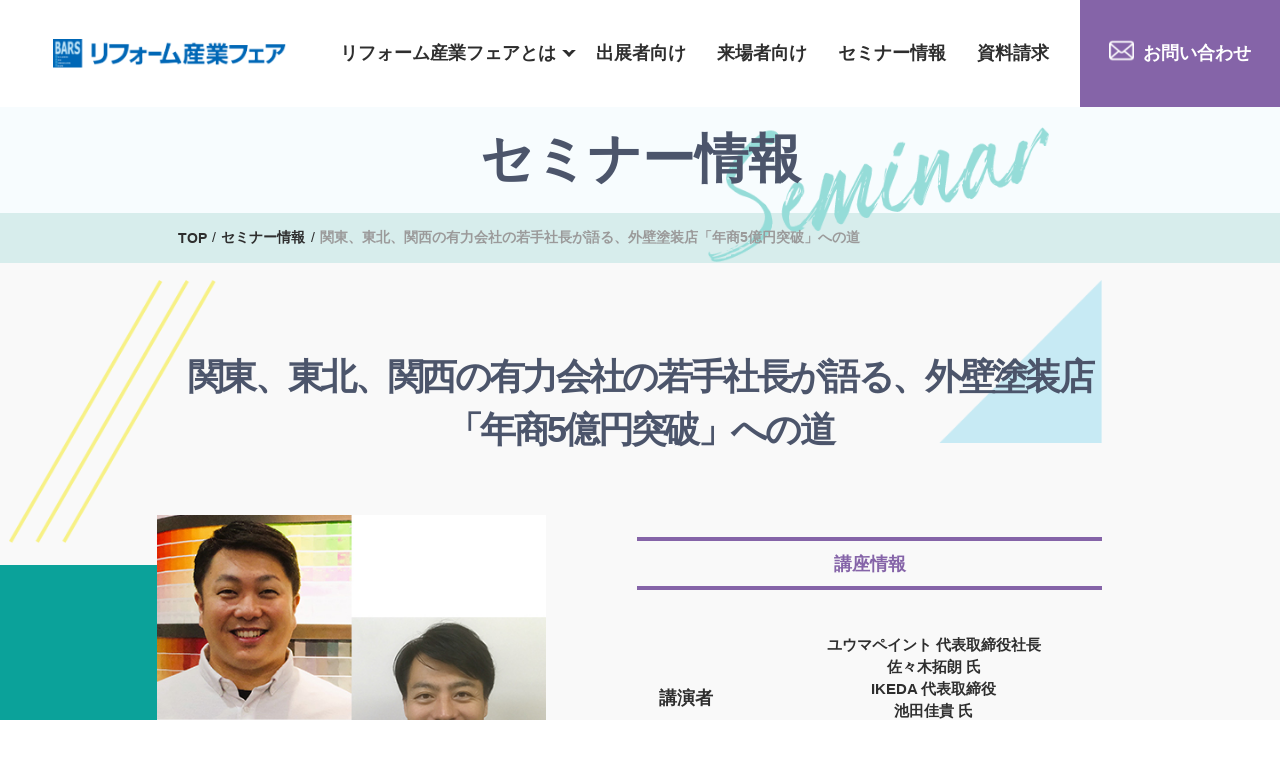

--- FILE ---
content_type: text/html; charset=UTF-8
request_url: https://the-bars.com/seminar/20230720-1150-business-2023-606/
body_size: 18589
content:
<!DOCTYPE html>
<html lang="ja">


    <head prefix="og: http://ogp.me/ns# fb: http://ogp.me/ns/fb# article: http://ogp.me/ns/article#">
                <meta charset="UTF-8">
        <meta name="viewport" content="width=device-width">
        <meta name="format-detection" content="telephone=no" />
        <meta http-equiv="X-UA-Compatible" content="IE=edge">
        <link rel="canonical" href="https://the-bars.com/">
        <meta name='robots' content='max-image-preview:large' />
<link rel='dns-prefetch' href='//code.jquery.com' />
<link rel='dns-prefetch' href='//s.w.org' />
<link rel='stylesheet' id='swiper-css'  href='https://the-bars.com/renewal/wp-content/themes/renewal/css/component/swiper.min.css?ver=2022050890252' type='text/css' media='all' />
<link rel='stylesheet' id='whole-css'  href='https://the-bars.com/renewal/wp-content/themes/renewal/style.css?ver=20251208211818' type='text/css' media='all' />
<link rel="canonical" href="https://the-bars.com/seminar/20230720-1150-business-2023-606/" />
<link rel='shortlink' href='https://the-bars.com/?p=3685' />
<link rel="icon" href="https://the-bars.com/renewal/wp-content/uploads/2022/05/cropped-logo-32x32.jpg" sizes="32x32" />
<link rel="icon" href="https://the-bars.com/renewal/wp-content/uploads/2022/05/cropped-logo-192x192.jpg" sizes="192x192" />
<link rel="apple-touch-icon" href="https://the-bars.com/renewal/wp-content/uploads/2022/05/cropped-logo-180x180.jpg" />
<meta name="msapplication-TileImage" content="https://the-bars.com/renewal/wp-content/uploads/2022/05/cropped-logo-270x270.jpg" />

        <meta name="keywords" content="リフォーム産業フェア,リフォーム産業新聞社,リフォーム産業フェア2025">
        <link rel="stylesheet" href="https://use.typekit.net/gos1qsl.css">

        

<meta property="og:site_name" content="株式会社リフォーム産業新聞社">






<meta property="og:url" content="https://the-bars.com/seminar/20230720-1150-business-2023-606/">
<meta name="twitter:card" content="summary_large_image">



<meta property="og:title" content="関東、東北、関西の有力会社の若手社長が語る、外壁塗装店「年商5億円突破」への道 | リフォーム産業フェア2025 | リフォーム産業新聞社">
<meta name="twitter:title" content="関東、東北、関西の有力会社の若手社長が語る、外壁塗装店「年商5億円突破」への道　| リフォーム産業フェア2025 | リフォーム産業新聞社">
<title>関東、東北、関西の有力会社の若手社長が語る、外壁塗装店「年商5億円突破」への道 | リフォーム産業フェア2025 | リフォーム産業新聞社</title>





<meta property="og:description" content="関東、東北、関西の有力会社の若手社長が語る、外壁塗装店「年商5億円突破」への道のページです。リフォーム産業フェアはリフォーム業のプロを対象にした日本最大級の総合展示会です。全国のリフォーム専門店や工務店などの業界関係者が、最新トレンド・商品情報等をキャッチするために集結します。次回開催は2025年9月17日(水)・18日(木)の2日間、東京ビッグサイトにて。ウェブで出展者、参加者随時受付中。">
<meta name="twitter:description" content="関東、東北、関西の有力会社の若手社長が語る、外壁塗装店「年商5億円突破」への道のページです。リフォーム産業フェアはリフォーム業のプロを対象にした日本最大級の総合展示会です。全国のリフォーム専門店や工務店などの業界関係者が、最新トレンド・商品情報等をキャッチするために集結します。次回開催は2025年9月17日(水)・18日(木)の2日間、東京ビッグサイトにて。ウェブで出展者、参加者随時受付中。">
<meta name="description" content="関東、東北、関西の有力会社の若手社長が語る、外壁塗装店「年商5億円突破」への道のページです。リフォーム産業フェアはリフォーム業のプロを対象にした日本最大級の総合展示会です。全国のリフォーム専門店や工務店などの業界関係者が、最新トレンド・商品情報等をキャッチするために集結します。次回開催は2025年9月17日(水)・18日(木)の2日間、東京ビッグサイトにて。ウェブで出展者、参加者随時受付中。">






<meta property="og:image" content="https://the-bars.com/renewal/wp-content/uploads/2023/04/20230720-1150-business-2023-606-eyecatch-01.jpg">               
<meta name="twitter:image" content="<https://the-bars.com/renewal/wp-content/uploads/2023/04/20230720-1150-business-2023-606-eyecatch-01.jpg">










        
  
    
  

  <script type="application/ld+json">
		{
			"@context": "http://schema.org",
			"@type": "NewsArticle",
			"mainEntityOfPage":{
				"@type":"WebPage",
				"@id":"https://the-bars.com/seminar/20230720-1150-business-2023-606/"
			},
			"headline": "関東、東北、関西の有力会社の若手社長が語る、外壁塗装店「年商5億円突破」への道｜リフォーム産業フェア2025",
                        "description": "関東、東北、関西の有力会社の若手社長が語る、外壁塗装店「年商5億円突破」への道のページです。リフォーム産業フェアはリフォーム業のプロを対象にした日本最大級の総合展示会です。全国のリフォーム専門店や工務店などの業界関係者が、最新トレンド・商品情報等をキャッチするために集結します。次回開催は2025年9月17日(水)・18日(木)の2日間、東京ビッグサイトにて。ウェブで出展者、参加者随時受付中。",
                        "image": {
				"@type": "ImageObject",
                
   

                
				"url": "https://the-bars.com/renewal/wp-content/uploads/2023/04/20230720-1150-business-2023-606-eyecatch-01.jpg",
				"height": 460,
				"width": 460		
                


                
                },
			"datePublished": "2023-04-23T14:26:08+0900",
			"dateModified": "2023-05-01T14:35:10+0900",
			"author": {
				"@type": "Organization",
				"name": "株式会社リフォーム産業新聞社"
			},
			"publisher": {
				"@type": "Organization",
				"name": "株式会社リフォーム産業新聞社",
				"address": {
                    "@type": "PostalAddress",
                    "addressLocality": "東京都",
                    "addressRegion": "JP",
                    "postalCode": "104-0061",
                    "streetAddress": "中央区銀座８-１１-１ GINZA GS BLD.2 5階"
				},
				"logo": {
					"@type": "ImageObject",
					"url": "https://the-bars.com/renewal/wp-content/uploads/2022/05/logo.jpg",
					"width": 512,
					"height": 512
				}
			}
		}
  </script>








        <link rel="shortcut icon" href="https://the-bars.com/renewal/wp-content/themes/renewal/images/common/favicon.ico">
        <link rel="apple-touch-icon" href="https://the-bars.com/renewal/wp-content/themes/renewal/images/common/apple-touch-icon.png" sizes="180x180">
        <link rel="icon" href="https://the-bars.com/renewal/wp-content/themes/renewal/images/common/apple-touch-icon.png" sizes="192x192" type="image/png">

<!-- Global site tag (gtag.js) - Google Analytics -->
<script async src="https://www.googletagmanager.com/gtag/js?id=UA-25962546-4"></script>
<script>
  window.dataLayer = window.dataLayer || [];
  function gtag(){dataLayer.push(arguments);}
  gtag('js', new Date());

  gtag('config', 'UA-25962546-4');
</script>
<!--Salesforce-->
<script src="https://www.google.com/recaptcha/api.js" async defer></script>
<script>
 function timestamp() { var response = document.getElementById("g-recaptcha-response"); if (response == null || response.value.trim() == "") {var elems = JSON.parse(document.getElementsByName("captcha_settings")[0].value);elems["ts"] = JSON.stringify(new Date().getTime());document.getElementsByName("captcha_settings")[0].value = JSON.stringify(elems); } } setInterval(timestamp, 500);
</script>
<script>
  function validateRecaptcha ( code ) {
    if ( !!code ) {
      var form = document.querySelector(".recaptcha");
      form.removeAttribute('disabled');
    }
  }
</script>
<!--Salesforce_end-->

    </head>

<body >
<!-- Google Tag Manager -->
<script>(function(w,d,s,l,i){w[l]=w[l]||[];w[l].push({'gtm.start':
new Date().getTime(),event:'gtm.js'});var f=d.getElementsByTagName(s)[0],
j=d.createElement(s),dl=l!='dataLayer'?'&l='+l:'';j.async=true;j.src=
'https://www.googletagmanager.com/gtm.js?id='+i+dl;f.parentNode.insertBefore(j,f);
})(window,document,'script','dataLayer','GTM-N9BDX9F');</script>




    <header class="header">
        <div class="header__inner cmn__flex-align">
            <div class="header__inner-left">
                <a href="https://the-bars.com/" title="リフォーム産業フェア" class="cmn__hover">
                                        <p><img src="https://the-bars.com/renewal/wp-content/themes/renewal/images/common/header__logo.svg" alt="リフォーム産業フェア" width="262" height="33"></p>

                                    </a>
            </div>
            <div class="header__inner-right">

                <div class="header__sp pc__none">
                    <span></span>
                    <span></span>
                    <span></span>
                </div>
                <nav>
                    <ul class="cmn__flex-align">

                        <li class="js__main"><a href="https://the-bars.com/about" title="リフォーム産業フェアとは">リフォーム産業フェアとは</a>

                        <ul class="js__main-sub">
                            <li><a href="https://the-bars.com/about" title="リフォーム産業フェアとは">リフォーム産業フェアとは</a></li>
                            <li><a href="https://the-bars.com/theme" title="2026年のテーマ">2026年のテーマ</a></li>
                            <li><a href="https://the-bars.com/special" title="特別企画展">特別企画展</a></li>
                            <li><a href="https://the-bars.com/report" title="2025年の様子">2025年の様子</a></li>
                            <li><a href="https://the-bars.com/news" title="新着情報">新着情報</a></li>
                            <li><a href="https://the-bars.com/faq" title="よくあるご質問">よくあるご質問</a></li>
                        </ul>


                        </li>
                        <li><a href="https://the-bars.com/display" title="出展者向け">出展者向け</a></li>
                        <li><a href="https://the-bars.com/visitors" title="来場者向け">来場者向け</a></li>
                        <li><a href="https://the-bars.com/seminar" title="セミナー情報">セミナー情報 </a>

                       </li>
                        <li><a href="https://the-bars.com/request" title="資料請求">資料請求</a></li>
                        <li class="contact"><a href="https://the-bars.com/contact" title="お問い合わせ" class="cmn__hover">お問い合わせ</a></li>
                    </ul>
                    <div class="pc__none">
                        <a href="https://the-bars.com/application/" title="来場申し込み" class="pc__none-application " target="_blank" rel="noreferrer">来場申し込み  </a>
                        <a href="https://the-bars.com/request" title="資料請求" class="pc__none-book">
                            <div class="separate">
                                <div>
                                    <strong class="font-weight-bold">資料請求</strong>
                                    <p class="font-weight-bold">出展に関する詳しい情報を<br>知りたい方はご請求ください</p>
                                </div>
                                <img src="https://the-bars.com/renewal/wp-content/themes/renewal/images/common/menu__book.png" alt="資料請求">
                            </div>
                            <span>出展案内の請求をする</span>
                        </a>
                        <div class="pc__none-sns">
                            <a href="https://www.instagram.com/reformshinbun_hensyuubu/" title="instagram" class="cmn__hover" target="_blank" rel="noreferrer"><img src="https://the-bars.com/renewal/wp-content/themes/renewal/images/common/header__insta.svg" alt="Instagram" width="60" height="60"></a>
                            <a href="https://twitter.com/ReformShimbun" class="cmn__hover" title="twitter" target="_blank" rel="noopenner"><img src="https://the-bars.com/renewal/wp-content/themes/renewal/images/common/footer__twitter.svg" alt="twitter" width="61" height="61"></a>
                            <a href="https://www.facebook.com/reformonline" class="cmn__hover" title="facebook" target="_blank" rel="noopenner"><img src="https://the-bars.com/renewal/wp-content/themes/renewal/images/common/footer__facebook.svg" alt="facebook" width="61" height="61"></a>
                        </div>
                    </div>
                </nav>


            </div>
        </div>

    </header>


       <section class="cmn__title ">    <div class="cmn__pc-1040">        <h1 class="font-weight-bold">                        セミナー情報                    </h1>                        <img src="https://the-bars.com/renewal/wp-content/themes/renewal/images/seminar/seminar__title.png" alt="セミナー情報" width="384" height="152" class="page__seminar-mv">                            </div></section>    <div class="breadcrumb"><div class="cmn__pc-1040 cmn__sp-680"><ul itemscope itemtype="http://schema.org/BreadcrumbList"><li itemprop="itemListElement" itemscope itemtype="http://schema.org/ListItem"><a itemprop="item" href="https://the-bars.com/"><span itemprop="name">TOP</span></a><meta itemprop="position" content="1"></li><li itemprop="itemListElement" itemscope itemtype="http://schema.org/ListItem"><a itemprop="item" href="https://the-bars.com/seminar"><span itemprop="name">セミナー情報</span></a><meta itemprop="position" content="2"></li><li itemprop="itemListElement" itemscope itemtype="http://schema.org/ListItem"><span itemprop="name">関東、東北、関西の有力会社の若手社長が語る、外壁塗装店「年商5億円突破」への道</span><meta itemprop="position" content="3"></li></ul></div></div><section class="single__seminar bg__after">    <div class="cmn__pc-1040 cmn__sp-720">        <h2 class="text__center font-weight-bold">関東、東北、関西の有力会社の若手社長が語る、外壁塗装店「年商5億円突破」への道<img src="https://the-bars.com/renewal/wp-content/themes/renewal/images/seminar/seminar__line.png" alt="セミナー情報" width="233" height="295"><img src="https://the-bars.com/renewal/wp-content/themes/renewal/images/seminar/seminar__triangle.png" alt="セミナー情報" width="184" height="183"></h2>        <div class="single__seminar-separate">            <figure>                                    <img src="https://the-bars.com/renewal/wp-content/uploads/2023/04/20230720-1150-business-2023-606-eyecatch-01.jpg" alt="関東、東北、関西の有力会社の若手社長が語る、外壁塗装店「年商5億円突破」への道" width="460" height="460">                            </figure>            <div class="text__center">                <h3 class="font-weight-bold">講座情報</h3>                                  <dl>                    <dt>講演者</dt>                    <dd>                                                         <p class="font-weight-bold">ユウマペイント 代表取締役社長<br> 佐々木拓朗 氏</p>                                                                             <p class="font-weight-bold">IKEDA 代表取締役<br> 池田佳貴 氏</p>                                                                             <p class="font-weight-bold">平野塗装 代表取締役<br> 平野裕司 氏</p>                                                            </dd>                </dl>                                <dl>                    <dt>開催日</dt>                    <dd>2023年7月20日(木)</dd>                </dl>                <dl>                    <dt>会場</dt>                    <dd>会議棟 606会議室</dd>                </dl>                <dl>                    <dt>時間</dt>                    <dd>11:50~12:40</dd>                </dl>                                <dl>                    <dt>テーマ</dt>                    <dd>外装</dd>                </dl>                            </div>        </div>                   <div class="single__seminar-btn cmn__btn">                <a href="https://bars202307.peatix.com/" title="このセミナーに申し込む" class="cmn__btn-orange cmn__shine" target="_blank" rel="noreferrer">このセミナーに申し込む<img src="https://the-bars.com/renewal/wp-content/themes/renewal/images/common/arrow__wh.png" alt="このセミナーに申し込む" width="39" height="21"></a>            </div>                <div class="single__seminar-content">                        <p>東北、関東、関西から外壁、屋根塗装の3社が集結。下請けから元請け化、反響営業のみで売上高5億円を達成した、業界の未来を担う若大将たちによる座談会です。地域に愛され、注文が相次ぐ現在のような会社になるまでは、山あり谷あり。決して順風満帆ではありませんでした。営業、販促ノウハウ、地域貢献、店舗展開など、「しくじり」を含めて、外壁塗装ビジネスの全てを語ってもらいます。</p>        </div>               </div></section><section class="seminar btn__color">    <div class="seminar__inner">        <div class="seminar__head">            <div>                <p class="font-weight-bold sofia"><img src="https://the-bars.com/renewal/wp-content/themes/renewal/images/top/seminar__before.png" alt="Special Exhibition" width="68" height="56">seminar</p>                <h2 class="font-weight-bold">同日のセミナー</h2>            </div>        </div>        <div class="seminar__content">            <div class="swiper-wrapper">                                                 <a href="https://the-bars.com/seminar/20230720-1150-business-2023/" class="swiper-slide cmn__hover-scale" title="今から買取再販事業に参入するには？ 3期目で20億円突破したエンリード不動産が語る「後発組」でも売り上げを伸ばす方法">                    <figure>                                            <span class="free">有料</span>                                                                                                                              <img src="https://the-bars.com/renewal/wp-content/uploads/2023/04/20230720-1150-business-2023-eyecatch.jpg" alt="今から買取再販事業に参入するには？ 3期目で20億円突破したエンリード不動産が語る「後発組」でも売り上げを伸ばす方法" width="460" height="460">                                                            </figure>                    <div class="seminar__content-whole">                        <h3 class="font-weight-bold">今から買取再販事業に参入するには？ 3期目で20億円突破したエンリード不動産が語る「後発組」でも売り上げを伸ばす方法</h3>                        <div class="timetable">                            <time class="font-weight-bold">2023年7月20日(木)</time>                            <p class="font-weight-bold">11:50~12:40</p>                        </div>                        <span class="font-weight-bold span">テーマ</span>                                                                                                                        <small class="font-weight-bold theme__color">買取再販</small>                                                                                                 <div class="speaker__detail">                            <div>                                                                                                                                    <small class="font-weight-bold">エンリード不動産</small>                                                                                                                                        <small class="font-weight-bold">代表取締役</small>                                                        </div>                                                                                       <strong class="font-weight-bold">工藤陣平氏</strong>                                                      </div>                                                <span class="cmn__span">詳しく見る<img src="https://the-bars.com/renewal/wp-content/themes/renewal/images/top/news__arrow.png" alt="詳しく見る" width="18" height="9"></span>                    </div>                </a>                                                                                            <a href="https://the-bars.com/seminar/20230720-1150-business-2023-607/" class="swiper-slide cmn__hover-scale" title="リフォームコンテスト入賞回数は100回以上!相見積もりに勝って成約率を高める「ひとさじリッチ」な提案術とは">                    <figure>                                            <span class="free">有料</span>                                                                                                                              <img src="https://the-bars.com/renewal/wp-content/uploads/2023/04/20230720-1150-business-2023-607-eyecatch.jpg" alt="リフォームコンテスト入賞回数は100回以上!相見積もりに勝って成約率を高める「ひとさじリッチ」な提案術とは" width="460" height="460">                                                            </figure>                    <div class="seminar__content-whole">                        <h3 class="font-weight-bold">リフォームコンテスト入賞回数は100回以上!相見積もりに勝って成約率を高める「ひとさじリッチ」な提案術とは</h3>                        <div class="timetable">                            <time class="font-weight-bold">2023年7月20日(木)</time>                            <p class="font-weight-bold">11:50~12:40</p>                        </div>                        <span class="font-weight-bold span">テーマ</span>                                                                                                                        <small class="font-weight-bold theme__color">営業力</small>                                                                                                 <div class="speaker__detail">                            <div>                                                                                                                                    <small class="font-weight-bold">光テック</small>                                                                                                                                        <small class="font-weight-bold">取締役</small>                                                        </div>                                                                                       <strong class="font-weight-bold">夕部美子氏</strong>                                                      </div>                                                <span class="cmn__span">詳しく見る<img src="https://the-bars.com/renewal/wp-content/themes/renewal/images/top/news__arrow.png" alt="詳しく見る" width="18" height="9"></span>                    </div>                </a>                                                                                            <a href="https://the-bars.com/seminar/20230720-1310-business-2023/" class="swiper-slide cmn__hover-scale" title="大阪地盤に11店展開！中古住宅仲介＋リノベ提案で25億円を売り上げる地域シェアNo.1戦略とは">                    <figure>                                            <span class="free">有料</span>                                                                                                                              <img src="https://the-bars.com/renewal/wp-content/uploads/2023/04/20230720-1310-business-2023-eyecatch.jpg" alt="大阪地盤に11店展開！中古住宅仲介＋リノベ提案で25億円を売り上げる地域シェアNo.1戦略とは" width="460" height="460">                                                            </figure>                    <div class="seminar__content-whole">                        <h3 class="font-weight-bold">大阪地盤に11店展開！中古住宅仲介＋リノベ提案で25億円を売り上げる地域シェアNo.1戦略とは</h3>                        <div class="timetable">                            <time class="font-weight-bold">2023年7月20日(木)</time>                            <p class="font-weight-bold">13:10~14:00</p>                        </div>                        <span class="font-weight-bold span">テーマ</span>                                                                                                                        <small class="font-weight-bold theme__color">中古住宅リノベ</small>                                                                                                 <div class="speaker__detail">                            <div>                                                                                                                                    <small class="font-weight-bold">ALLAGI</small>                                                                                                                                        <small class="font-weight-bold">執行役員 中古リノベ事業部部長</small>                                                        </div>                                                                                       <strong class="font-weight-bold">山野真吾氏</strong>                                                      </div>                                                <span class="cmn__span">詳しく見る<img src="https://the-bars.com/renewal/wp-content/themes/renewal/images/top/news__arrow.png" alt="詳しく見る" width="18" height="9"></span>                    </div>                </a>                                                                                            <a href="https://the-bars.com/seminar/20230720-1300-sekou-demo-2023/" class="swiper-slide cmn__hover-scale" title="クロス上からカンタン重ね塗り！ 塗り壁材で時短とデザインUPを実現！">                    <figure>                                            <span class="free">無料</span>                                                                                                                              <img src="https://the-bars.com/renewal/wp-content/themes/renewal/images/common/no-img.jpg" alt="クロス上からカンタン重ね塗り！ 塗り壁材で時短とデザインUPを実現！" />                                                            </figure>                    <div class="seminar__content-whole">                        <h3 class="font-weight-bold">クロス上からカンタン重ね塗り！ 塗り壁材で時短とデザインUPを実現！</h3>                        <div class="timetable">                            <time class="font-weight-bold">2023年7月20日(木)</time>                            <p class="font-weight-bold">13:00～13:30</p>                        </div>                        <span class="font-weight-bold span">テーマ</span>                                                                                                                        <small class="font-weight-bold theme__color">簡易施工</small>                                                                                                 <div class="speaker__detail">                            <div>                                                                                                                                    <small class="font-weight-bold">ムラモト</small>                                                                                    </div>                                                     </div>                                                <span class="cmn__span">詳しく見る<img src="https://the-bars.com/renewal/wp-content/themes/renewal/images/top/news__arrow.png" alt="詳しく見る" width="18" height="9"></span>                    </div>                </a>                                                                                            <a href="https://the-bars.com/seminar/20230720-1300-trend-technology-2023-r5/" class="swiper-slide cmn__hover-scale" title="採用単価たった10万円で「驚くほど優秀な新卒を採用する方法」">                    <figure>                                            <span class="free">無料</span>                                                                                                                              <img src="https://the-bars.com/renewal/wp-content/themes/renewal/images/common/no-img.jpg" alt="採用単価たった10万円で「驚くほど優秀な新卒を採用する方法」" />                                                            </figure>                    <div class="seminar__content-whole">                        <h3 class="font-weight-bold">採用単価たった10万円で「驚くほど優秀な新卒を採用する方法」</h3>                        <div class="timetable">                            <time class="font-weight-bold">2023年7月20日(木)</time>                            <p class="font-weight-bold">13:00～13:30</p>                        </div>                        <span class="font-weight-bold span">テーマ</span>                                                                                                                        <small class="font-weight-bold theme__color">人材採用</small>                                                                                                 <div class="speaker__detail">                            <div>                                                                                                                                    <small class="font-weight-bold">MED Communications</small>                                                                                    </div>                                                     </div>                                                <span class="cmn__span">詳しく見る<img src="https://the-bars.com/renewal/wp-content/themes/renewal/images/top/news__arrow.png" alt="詳しく見る" width="18" height="9"></span>                    </div>                </a>                                                                                            <a href="https://the-bars.com/seminar/20230720-1420-performance-improvement-2023/" class="swiper-slide cmn__hover-scale" title="完全ブルーオーシャン！低価格でリフォーム受注を確実にする武器とは！？">                    <figure>                                            <span class="free">無料</span>                                                                                                                              <img src="https://the-bars.com/renewal/wp-content/themes/renewal/images/common/no-img.jpg" alt="完全ブルーオーシャン！低価格でリフォーム受注を確実にする武器とは！？" />                                                            </figure>                    <div class="seminar__content-whole">                        <h3 class="font-weight-bold">完全ブルーオーシャン！低価格でリフォーム受注を確実にする武器とは！？</h3>                        <div class="timetable">                            <time class="font-weight-bold">2023年7月20日(木)</time>                            <p class="font-weight-bold">14:20~14:50</p>                        </div>                        <span class="font-weight-bold span">テーマ</span>                                                                                                                        <small class="font-weight-bold theme__color">受注拡大</small>                                                                                                 <div class="speaker__detail">                            <div>                                                                                                                                    <small class="font-weight-bold">住宅支援機構</small>                                                                                    </div>                                                     </div>                                                <span class="cmn__span">詳しく見る<img src="https://the-bars.com/renewal/wp-content/themes/renewal/images/top/news__arrow.png" alt="詳しく見る" width="18" height="9"></span>                    </div>                </a>                                                                                            <a href="https://the-bars.com/seminar/20230720-1100-trend-technology-2023-r5/" class="swiper-slide cmn__hover-scale" title="電気代20％削減！塗料で行える省エネ・節電対策提案とは">                    <figure>                                            <span class="free">無料</span>                                                                                                                              <img src="https://the-bars.com/renewal/wp-content/themes/renewal/images/common/no-img.jpg" alt="電気代20％削減！塗料で行える省エネ・節電対策提案とは" />                                                            </figure>                    <div class="seminar__content-whole">                        <h3 class="font-weight-bold">電気代20％削減！塗料で行える省エネ・節電対策提案とは</h3>                        <div class="timetable">                            <time class="font-weight-bold">2023年7月20日(木)</time>                            <p class="font-weight-bold">11:00～11:30</p>                        </div>                        <span class="font-weight-bold span">テーマ</span>                                                                                                                        <small class="font-weight-bold theme__color">差別化建材</small>                                                                                                 <div class="speaker__detail">                            <div>                                                                                                                                    <small class="font-weight-bold">NCK</small>                                                                                    </div>                                                     </div>                                                <span class="cmn__span">詳しく見る<img src="https://the-bars.com/renewal/wp-content/themes/renewal/images/top/news__arrow.png" alt="詳しく見る" width="18" height="9"></span>                    </div>                </a>                                                                                            <a href="https://the-bars.com/seminar/20230720-1400-empty-house-utilization-2023/" class="swiper-slide cmn__hover-scale" title="住宅セーフティネットと福祉サービスの融合 ～「住まい」と「生活支援」、「ケア」の一体的提供による安心の実現～">                    <figure>                                            <span class="free">無料</span>                                                                                                                              <img src="https://the-bars.com/renewal/wp-content/uploads/2023/04/20230720-1400-empty-house-utilization-2023.jpg" alt="住宅セーフティネットと福祉サービスの融合 ～「住まい」と「生活支援」、「ケア」の一体的提供による安心の実現～" width="460" height="460">                                                            </figure>                    <div class="seminar__content-whole">                        <h3 class="font-weight-bold">住宅セーフティネットと福祉サービスの融合 ～「住まい」と「生活支援」、「ケア」の一体的提供による安心の実現～</h3>                        <div class="timetable">                            <time class="font-weight-bold">2023年7月20日(木)</time>                            <p class="font-weight-bold">14:00~15:20</p>                        </div>                        <span class="font-weight-bold span">テーマ</span>                                                                                                 <div class="speaker__detail">                            <div>                                                                                                                                    <small class="font-weight-bold">一般社団法人HAHA</small>                                                                                                                                        <small class="font-weight-bold">代表理事</small>                                                        </div>                                                                                       <strong class="font-weight-bold">伊藤敬子氏</strong>                                                      </div>                                                 <div class="speaker__detail">                            <div>                                                                                                                                    <small class="font-weight-bold">フォーエバー</small>                                                                                                                                        <small class="font-weight-bold">社長</small>                                                        </div>                                                                                       <strong class="font-weight-bold">山口幸伸氏</strong>                                                      </div>                                                 <div class="speaker__detail">                            <div>                                                                                                                                    <small class="font-weight-bold">社会福祉法人悠々会</small>                                                                                                                                        <small class="font-weight-bold">理事長</small>                                                        </div>                                                                                       <strong class="font-weight-bold">陶山慎治氏</strong>                                                      </div>                                                 <div class="speaker__detail">                            <div>                                                                                                                                    <small class="font-weight-bold">福祉ジャーナリスト</small>                                                                                    </div>                                                                                       <strong class="font-weight-bold">浅川澄一氏</strong>                                                      </div>                                                <span class="cmn__span">詳しく見る<img src="https://the-bars.com/renewal/wp-content/themes/renewal/images/top/news__arrow.png" alt="詳しく見る" width="18" height="9"></span>                    </div>                </a>                                                                                            <a href="https://the-bars.com/seminar/20230720-1300-trend-technology-2023-r6/" class="swiper-slide cmn__hover-scale" title="住宅市場を勝ち抜くヒント。Doliveが考える新しい住宅提案のカタチ！">                    <figure>                                            <span class="free">無料</span>                                                                                                                              <img src="https://the-bars.com/renewal/wp-content/themes/renewal/images/common/no-img.jpg" alt="住宅市場を勝ち抜くヒント。Doliveが考える新しい住宅提案のカタチ！" />                                                            </figure>                    <div class="seminar__content-whole">                        <h3 class="font-weight-bold">住宅市場を勝ち抜くヒント。Doliveが考える新しい住宅提案のカタチ！</h3>                        <div class="timetable">                            <time class="font-weight-bold">2023年7月20日(木)</time>                            <p class="font-weight-bold">13:00～13:30</p>                        </div>                        <span class="font-weight-bold span">テーマ</span>                                                                                                                        <small class="font-weight-bold theme__color">集客力アップ</small>                                                                                                 <div class="speaker__detail">                            <div>                                                                                                                                    <small class="font-weight-bold">LIFE LABEL/Dolive</small>                                                                                    </div>                                                     </div>                                                <span class="cmn__span">詳しく見る<img src="https://the-bars.com/renewal/wp-content/themes/renewal/images/top/news__arrow.png" alt="詳しく見る" width="18" height="9"></span>                    </div>                </a>                                                                                            <a href="https://the-bars.com/seminar/20230720-1430-business-2023/" class="swiper-slide cmn__hover-scale" title="営業利益率10%も可能！リフォーム事業者だからこそできる不動産会社と競合しない「中古住宅仲介」ビジネス成功術">                    <figure>                                            <span class="free">有料</span>                                                                                                                              <img src="https://the-bars.com/renewal/wp-content/uploads/2023/04/20230720-1550-business-2023-eyecatch.jpg" alt="営業利益率10%も可能！リフォーム事業者だからこそできる不動産会社と競合しない「中古住宅仲介」ビジネス成功術" width="460" height="460">                                                            </figure>                    <div class="seminar__content-whole">                        <h3 class="font-weight-bold">営業利益率10%も可能！リフォーム事業者だからこそできる不動産会社と競合しない「中古住宅仲介」ビジネス成功術</h3>                        <div class="timetable">                            <time class="font-weight-bold">2023年7月20日(木)</time>                            <p class="font-weight-bold">14:30~15:20</p>                        </div>                        <span class="font-weight-bold span">テーマ</span>                                                                                                                        <small class="font-weight-bold theme__color">中古住宅リノベ</small>                                                                                                 <div class="speaker__detail">                            <div>                                                                                                                                    <small class="font-weight-bold">価値住宅</small>                                                                                                                                        <small class="font-weight-bold">代表取締役</small>                                                        </div>                                                                                       <strong class="font-weight-bold">高橋正典氏</strong>                                                      </div>                                                <span class="cmn__span">詳しく見る<img src="https://the-bars.com/renewal/wp-content/themes/renewal/images/top/news__arrow.png" alt="詳しく見る" width="18" height="9"></span>                    </div>                </a>                                                                                            <a href="https://the-bars.com/seminar/20230720-1430-business-2023-607/" class="swiper-slide cmn__hover-scale" title="小さな新規事業を次々立ち上げ全50事業で年商245億円のトップ級ビルダーに！中小企業でも実践できる「多角化経営」ノウハウ公開">                    <figure>                                            <span class="free">有料</span>                                                                                                                              <img src="https://the-bars.com/renewal/wp-content/uploads/2023/04/20230720-1430-business-2023-607-eyecatch.jpg" alt="小さな新規事業を次々立ち上げ全50事業で年商245億円のトップ級ビルダーに！中小企業でも実践できる「多角化経営」ノウハウ公開" width="460" height="460">                                                            </figure>                    <div class="seminar__content-whole">                        <h3 class="font-weight-bold">小さな新規事業を次々立ち上げ全50事業で年商245億円のトップ級ビルダーに！中小企業でも実践できる「多角化経営」ノウハウ公開</h3>                        <div class="timetable">                            <time class="font-weight-bold">2023年7月20日(木)</time>                            <p class="font-weight-bold">14:30~15:20</p>                        </div>                        <span class="font-weight-bold span">テーマ</span>                                                                                                                        <small class="font-weight-bold theme__color">新規事業</small>                                                                                                 <div class="speaker__detail">                            <div>                                                                                                                                    <small class="font-weight-bold">ヤマチユナイテッド</small>                                                                                                                                        <small class="font-weight-bold">グループCEO</small>                                                        </div>                                                                                       <strong class="font-weight-bold">山地章夫氏</strong>                                                      </div>                                                <span class="cmn__span">詳しく見る<img src="https://the-bars.com/renewal/wp-content/themes/renewal/images/top/news__arrow.png" alt="詳しく見る" width="18" height="9"></span>                    </div>                </a>                                                                                            <a href="https://the-bars.com/seminar/20230720-1130-sekou-demo-2023/" class="swiper-slide cmn__hover-scale" title="既存の窓枠にかぶせるだけのカンタン施工。カバー工法の決定版！">                    <figure>                                            <span class="free">無料</span>                                                                                                                              <img src="https://the-bars.com/renewal/wp-content/themes/renewal/images/common/no-img.jpg" alt="既存の窓枠にかぶせるだけのカンタン施工。カバー工法の決定版！" />                                                            </figure>                    <div class="seminar__content-whole">                        <h3 class="font-weight-bold">既存の窓枠にかぶせるだけのカンタン施工。カバー工法の決定版！</h3>                        <div class="timetable">                            <time class="font-weight-bold">2023年7月20日(木)</time>                            <p class="font-weight-bold">11:30～12:00</p>                        </div>                        <span class="font-weight-bold span">テーマ</span>                                                                                                                        <small class="font-weight-bold theme__color">簡易施工</small>                                                                                                 <div class="speaker__detail">                            <div>                                                                                                                                    <small class="font-weight-bold">城東テクノ</small>                                                                                    </div>                                                     </div>                                                <span class="cmn__span">詳しく見る<img src="https://the-bars.com/renewal/wp-content/themes/renewal/images/top/news__arrow.png" alt="詳しく見る" width="18" height="9"></span>                    </div>                </a>                                                                                            <a href="https://the-bars.com/seminar/20230720-1020-trend-technology-2023-r5/" class="swiper-slide cmn__hover-scale" title="営業の差別化と業務効率化を同時に達成する&#8221;トータルデザイン&#8221;">                    <figure>                                            <span class="free">無料</span>                                                                                                                              <img src="https://the-bars.com/renewal/wp-content/themes/renewal/images/common/no-img.jpg" alt="営業の差別化と業務効率化を同時に達成する&#8221;トータルデザイン&#8221;" />                                                            </figure>                    <div class="seminar__content-whole">                        <h3 class="font-weight-bold">営業の差別化と業務効率化を同時に達成する&#8221;トータルデザイン&#8221;</h3>                        <div class="timetable">                            <time class="font-weight-bold">2023年7月20日(木)</time>                            <p class="font-weight-bold">10:20～10:50</p>                        </div>                        <span class="font-weight-bold span">テーマ</span>                                                                                                                        <small class="font-weight-bold theme__color">提案力アップ</small>                                                                                                 <div class="speaker__detail">                            <div>                                                                                                                                    <small class="font-weight-bold">フォー・ディー・コーポレーション</small>                                                                                    </div>                                                     </div>                                                <span class="cmn__span">詳しく見る<img src="https://the-bars.com/renewal/wp-content/themes/renewal/images/top/news__arrow.png" alt="詳しく見る" width="18" height="9"></span>                    </div>                </a>                                                                                            <a href="https://the-bars.com/seminar/20230720-1100-trend-technology-2023-r6/" class="swiper-slide cmn__hover-scale" title="パーフェクトシミュレーションで理想の家づくりを">                    <figure>                                            <span class="free">無料</span>                                                                                                                              <img src="https://the-bars.com/renewal/wp-content/themes/renewal/images/common/no-img.jpg" alt="パーフェクトシミュレーションで理想の家づくりを" />                                                            </figure>                    <div class="seminar__content-whole">                        <h3 class="font-weight-bold">パーフェクトシミュレーションで理想の家づくりを</h3>                        <div class="timetable">                            <time class="font-weight-bold">2023年7月20日(木)</time>                            <p class="font-weight-bold">11:00～11:30</p>                        </div>                        <span class="font-weight-bold span">テーマ</span>                                                                                                                        <small class="font-weight-bold theme__color">提案力アップ</small>                                                                                                 <div class="speaker__detail">                            <div>                                                                                                                                    <small class="font-weight-bold">カラーアンドデコ</small>                                                                                    </div>                                                     </div>                                                <span class="cmn__span">詳しく見る<img src="https://the-bars.com/renewal/wp-content/themes/renewal/images/top/news__arrow.png" alt="詳しく見る" width="18" height="9"></span>                    </div>                </a>                                                                                            <a href="https://the-bars.com/seminar/20230720-1430-special-seminar-2023/" class="swiper-slide cmn__hover-scale" title="本音で語る買取再販ビジネス～各事業者の課題とこれからの成長戦略～">                    <figure>                                            <span class="free">無料</span>                                                                                                                              <img src="https://the-bars.com/renewal/wp-content/uploads/2023/04/20230629-20.jpg" alt="本音で語る買取再販ビジネス～各事業者の課題とこれからの成長戦略～" width="460" height="460">                                                            </figure>                    <div class="seminar__content-whole">                        <h3 class="font-weight-bold">本音で語る買取再販ビジネス～各事業者の課題とこれからの成長戦略～</h3>                        <div class="timetable">                            <time class="font-weight-bold">2023年7月20日(木)</time>                            <p class="font-weight-bold">14:30~15:20</p>                        </div>                        <span class="font-weight-bold span">テーマ</span>                                                                                                                        <small class="font-weight-bold theme__color">買取再販</small>                                                                                                 <div class="speaker__detail">                            <div>                                                                                                                                    <small class="font-weight-bold">リノベーション協議会 会長</small>                                                                                                                                        <small class="font-weight-bold">Japan asset management 代表取締役</small>                                                        </div>                                                                                       <strong class="font-weight-bold">内山博文氏</strong>                                                      </div>                                                 <div class="speaker__detail">                            <div>                                                                                                                                    <small class="font-weight-bold">エフステージ</small>                                                                                                                                        <small class="font-weight-bold">代表取締役</small>                                                        </div>                                                                                       <strong class="font-weight-bold">藤島昌義氏</strong>                                                      </div>                                                 <div class="speaker__detail">                            <div>                                                                                                                                    <small class="font-weight-bold">インテリックス空間設計</small>                                                                                                                                        <small class="font-weight-bold">代表取締役社長</small>                                                        </div>                                                                                       <strong class="font-weight-bold">滝川 智庸氏</strong>                                                      </div>                                                 <div class="speaker__detail">                            <div>                                                                                                                                    <small class="font-weight-bold">アート・クラフト・ サイエンス</small>                                                                                                                                        <small class="font-weight-bold">代表取締役</small>                                                        </div>                                                                                       <strong class="font-weight-bold">鈴木美紀子氏</strong>                                                      </div>                                                <span class="cmn__span">詳しく見る<img src="https://the-bars.com/renewal/wp-content/themes/renewal/images/top/news__arrow.png" alt="詳しく見る" width="18" height="9"></span>                    </div>                </a>                                                                                            <a href="https://the-bars.com/seminar/20230720-1430-new-business-2023/" class="swiper-slide cmn__hover-scale" title="競合少の成長マーケット！屋根業態で業績が伸びる理由／屋根リフォーム専門店モデル">                    <figure>                                            <span class="free">無料</span>                                                                                                                              <img src="https://the-bars.com/renewal/wp-content/uploads/2023/04/20230719-1430-new-business-2023-eyecatch.jpg" alt="競合少の成長マーケット！屋根業態で業績が伸びる理由／屋根リフォーム専門店モデル" width="460" height="460">                                                            </figure>                    <div class="seminar__content-whole">                        <h3 class="font-weight-bold">競合少の成長マーケット！屋根業態で業績が伸びる理由／屋根リフォーム専門店モデル</h3>                        <div class="timetable">                            <time class="font-weight-bold">2023年7月20日(木)</time>                            <p class="font-weight-bold">14:30~15:20</p>                        </div>                        <span class="font-weight-bold span">テーマ</span>                                                                                                                        <small class="font-weight-bold theme__color">差別化提案</small>                                                                                                <span class="cmn__span">詳しく見る<img src="https://the-bars.com/renewal/wp-content/themes/renewal/images/top/news__arrow.png" alt="詳しく見る" width="18" height="9"></span>                    </div>                </a>                                                                                            <a href="https://the-bars.com/seminar/20230720-1540-trend-technology-2023-r5/" class="swiper-slide cmn__hover-scale" title="今すぐできる「不動産買取」ビジネスのノウハウ">                    <figure>                                            <span class="free">無料</span>                                                                                                                              <img src="https://the-bars.com/renewal/wp-content/themes/renewal/images/common/no-img.jpg" alt="今すぐできる「不動産買取」ビジネスのノウハウ" />                                                            </figure>                    <div class="seminar__content-whole">                        <h3 class="font-weight-bold">今すぐできる「不動産買取」ビジネスのノウハウ</h3>                        <div class="timetable">                            <time class="font-weight-bold">2023年7月20日(木)</time>                            <p class="font-weight-bold">15:40～16:10</p>                        </div>                        <span class="font-weight-bold span">テーマ</span>                                                                                                                        <small class="font-weight-bold theme__color">集客力アップ</small>                                                                                                 <div class="speaker__detail">                            <div>                                                                                                                                    <small class="font-weight-bold">売却の窓口</small>                                                                                    </div>                                                     </div>                                                <span class="cmn__span">詳しく見る<img src="https://the-bars.com/renewal/wp-content/themes/renewal/images/top/news__arrow.png" alt="詳しく見る" width="18" height="9"></span>                    </div>                </a>                                                                                            <a href="https://the-bars.com/seminar/20230720-1330-renove-summit/" class="swiper-slide cmn__hover-scale" title="性能向上リノベの事業戦略　～コンテスト受賞者が語る、これから取り組むべきこと～">                    <figure>                                            <span class="free">無料</span>                                                                                                                              <img src="https://the-bars.com/renewal/wp-content/uploads/2023/06/20230720-1330-renove-summit.jpg" alt="性能向上リノベの事業戦略　～コンテスト受賞者が語る、これから取り組むべきこと～" width="460" height="460">                                                            </figure>                    <div class="seminar__content-whole">                        <h3 class="font-weight-bold">性能向上リノベの事業戦略　～コンテスト受賞者が語る、これから取り組むべきこと～</h3>                        <div class="timetable">                            <time class="font-weight-bold">2023年7月20日(木)</time>                            <p class="font-weight-bold">13:30～14:50</p>                        </div>                        <span class="font-weight-bold span">テーマ</span>                                                                                                 <div class="speaker__detail">                            <div>                                                                                                                                    <small class="font-weight-bold">アルティザン建築工房</small>                                                                                    </div>                                                                                       <strong class="font-weight-bold">新谷孝秀氏</strong>                                                      </div>                                                 <div class="speaker__detail">                            <div>                                                                                                                                    <small class="font-weight-bold">アルティザン建築工房</small>                                                                                    </div>                                                                                       <strong class="font-weight-bold">武田友子氏</strong>                                                      </div>                                                 <div class="speaker__detail">                            <div>                                                                                                                                    <small class="font-weight-bold">増木工務店</small>                                                                                    </div>                                                                                       <strong class="font-weight-bold">齋藤洋高氏</strong>                                                      </div>                                                 <div class="speaker__detail">                            <div>                                                                                                                                    <small class="font-weight-bold">増木工務店</small>                                                                                    </div>                                                                                       <strong class="font-weight-bold">山口愛莉沙氏</strong>                                                      </div>                                                 <div class="speaker__detail">                            <div>                                                                                                                                    <small class="font-weight-bold">東北芸術工科大学</small>                                                                                    </div>                                                                                       <strong class="font-weight-bold">竹内昌義氏</strong>                                                      </div>                                                <span class="cmn__span">詳しく見る<img src="https://the-bars.com/renewal/wp-content/themes/renewal/images/top/news__arrow.png" alt="詳しく見る" width="18" height="9"></span>                    </div>                </a>                                                                                            <a href="https://the-bars.com/seminar/20230720-1310-executive-training-2023/" class="swiper-slide cmn__hover-scale" title="「若手の主体性がない」と感じている人必見・必聴！当事者意識を持つための環境の作り方">                    <figure>                                            <span class="free">無料</span>                                                                                                                              <img src="https://the-bars.com/renewal/wp-content/uploads/2023/04/20230719-1150-executive-training-2023-eyecatch.jpg" alt="「若手の主体性がない」と感じている人必見・必聴！当事者意識を持つための環境の作り方" width="460" height="460">                                                            </figure>                    <div class="seminar__content-whole">                        <h3 class="font-weight-bold">「若手の主体性がない」と感じている人必見・必聴！当事者意識を持つための環境の作り方</h3>                        <div class="timetable">                            <time class="font-weight-bold">2023年7月20日(木)</time>                            <p class="font-weight-bold">13:10~14:00</p>                        </div>                        <span class="font-weight-bold span">テーマ</span>                                                                                                                        <small class="font-weight-bold theme__color">若手育成</small>                                                                                                 <div class="speaker__detail">                            <div>                                                                                                                                    <small class="font-weight-bold">組織人事コンサルタント</small>                                                                                    </div>                                                                                       <strong class="font-weight-bold">濱川桃子氏</strong>                                                      </div>                                                <span class="cmn__span">詳しく見る<img src="https://the-bars.com/renewal/wp-content/themes/renewal/images/top/news__arrow.png" alt="詳しく見る" width="18" height="9"></span>                    </div>                </a>                                                                                            <a href="https://the-bars.com/seminar/20230720-1030-business-2023-607/" class="swiper-slide cmn__hover-scale" title="株主の半分が顧客、「五方良し経営」で24期連続黒字達成した「日本でいちばん大切にしたい会社」の戦略">                    <figure>                                            <span class="free">有料</span>                                                                                                                              <img src="https://the-bars.com/renewal/wp-content/uploads/2023/04/20230720-1030-business-2023-607-eyecatch.jpg" alt="株主の半分が顧客、「五方良し経営」で24期連続黒字達成した「日本でいちばん大切にしたい会社」の戦略" width="460" height="460">                                                            </figure>                    <div class="seminar__content-whole">                        <h3 class="font-weight-bold">株主の半分が顧客、「五方良し経営」で24期連続黒字達成した「日本でいちばん大切にしたい会社」の戦略</h3>                        <div class="timetable">                            <time class="font-weight-bold">2023年7月20日(木)</time>                            <p class="font-weight-bold">10:30~11:20</p>                        </div>                        <span class="font-weight-bold span">テーマ</span>                                                                                                                        <small class="font-weight-bold theme__color">戦略</small>                                                                                                 <div class="speaker__detail">                            <div>                                                                                                                                    <small class="font-weight-bold">さくら住宅</small>                                                                                                                                        <small class="font-weight-bold">代表取締役社長</small>                                                        </div>                                                                                       <strong class="font-weight-bold">小林久祉氏</strong>                                                      </div>                                                <span class="cmn__span">詳しく見る<img src="https://the-bars.com/renewal/wp-content/themes/renewal/images/top/news__arrow.png" alt="詳しく見る" width="18" height="9"></span>                    </div>                </a>                                                                                            <a href="https://the-bars.com/seminar/20230720-1430-executive-training-2023/" class="swiper-slide cmn__hover-scale" title="業務整理から見える部下への適切な“仕事の振り方”とは">                    <figure>                                            <span class="free">無料</span>                                                                                                                              <img src="https://the-bars.com/renewal/wp-content/uploads/2023/04/20230719-1430-executive-training-2023-eyecatch.jpg" alt="業務整理から見える部下への適切な“仕事の振り方”とは" width="460" height="460">                                                            </figure>                    <div class="seminar__content-whole">                        <h3 class="font-weight-bold">業務整理から見える部下への適切な“仕事の振り方”とは</h3>                        <div class="timetable">                            <time class="font-weight-bold">2023年7月20日(木)</time>                            <p class="font-weight-bold"><span>14:30~15:20<br>(ワークショップ)</span></p>                        </div>                        <span class="font-weight-bold span">テーマ</span>                                                                                                                        <small class="font-weight-bold theme__color">若手育成</small>                                                                                                 <div class="speaker__detail">                            <div>                                                                                                                                    <small class="font-weight-bold">組織人事コンサルタント</small>                                                                                    </div>                                                                                       <strong class="font-weight-bold">永坂紗希氏</strong>                                                      </div>                                                <span class="cmn__span">詳しく見る<img src="https://the-bars.com/renewal/wp-content/themes/renewal/images/top/news__arrow.png" alt="詳しく見る" width="18" height="9"></span>                    </div>                </a>                                                                                            <a href="https://the-bars.com/seminar/20230720-1140-trend-technology-2023/" class="swiper-slide cmn__hover-scale" title="ウェブ集客で年間1億円を作るリフォーム企業を解説！">                    <figure>                                            <span class="free">無料</span>                                                                                                                              <img src="https://the-bars.com/renewal/wp-content/themes/renewal/images/common/no-img.jpg" alt="ウェブ集客で年間1億円を作るリフォーム企業を解説！" />                                                            </figure>                    <div class="seminar__content-whole">                        <h3 class="font-weight-bold">ウェブ集客で年間1億円を作るリフォーム企業を解説！</h3>                        <div class="timetable">                            <time class="font-weight-bold">2023年7月20日(木)</time>                            <p class="font-weight-bold">11:40～12:10</p>                        </div>                        <span class="font-weight-bold span">テーマ</span>                                                                                                                        <small class="font-weight-bold theme__color">集客力アップ</small>                                                                                                 <div class="speaker__detail">                            <div>                                                                                                                                    <small class="font-weight-bold">ヌリカエ</small>                                                                                    </div>                                                     </div>                                                <span class="cmn__span">詳しく見る<img src="https://the-bars.com/renewal/wp-content/themes/renewal/images/top/news__arrow.png" alt="詳しく見る" width="18" height="9"></span>                    </div>                </a>                                                                                            <a href="https://the-bars.com/seminar/20230720-1340-trend-technology-2023/" class="swiper-slide cmn__hover-scale" title="独禁法に抵触せずに、協力会社へインボイス制度を伝達する方法">                    <figure>                                            <span class="free">無料</span>                                                                                                                              <img src="https://the-bars.com/renewal/wp-content/themes/renewal/images/common/no-img.jpg" alt="独禁法に抵触せずに、協力会社へインボイス制度を伝達する方法" />                                                            </figure>                    <div class="seminar__content-whole">                        <h3 class="font-weight-bold">独禁法に抵触せずに、協力会社へインボイス制度を伝達する方法</h3>                        <div class="timetable">                            <time class="font-weight-bold">2023年7月20日(木)</time>                            <p class="font-weight-bold">13:40～14:10</p>                        </div>                        <span class="font-weight-bold span">テーマ</span>                                                                                                                        <small class="font-weight-bold theme__color">法改正</small>                                                                                                 <div class="speaker__detail">                            <div>                                                                                                                                    <small class="font-weight-bold">インベストデザイン</small>                                                                                    </div>                                                     </div>                                                <span class="cmn__span">詳しく見る<img src="https://the-bars.com/renewal/wp-content/themes/renewal/images/top/news__arrow.png" alt="詳しく見る" width="18" height="9"></span>                    </div>                </a>                                                                                            <a href="https://the-bars.com/seminar/20230720-1020-trend-technology-2023-r6/" class="swiper-slide cmn__hover-scale" title="新卒採用を成功させる５大戦法&#038;失敗しないための７つの打ち手">                    <figure>                                            <span class="free">無料</span>                                                                                                                              <img src="https://the-bars.com/renewal/wp-content/themes/renewal/images/common/no-img.jpg" alt="新卒採用を成功させる５大戦法&#038;失敗しないための７つの打ち手" />                                                            </figure>                    <div class="seminar__content-whole">                        <h3 class="font-weight-bold">新卒採用を成功させる５大戦法&#038;失敗しないための７つの打ち手</h3>                        <div class="timetable">                            <time class="font-weight-bold">2023年7月20日(木)</time>                            <p class="font-weight-bold">10:20～10:50</p>                        </div>                        <span class="font-weight-bold span">テーマ</span>                                                                                                                        <small class="font-weight-bold theme__color">採用</small>                                                                                                 <div class="speaker__detail">                            <div>                                                                                                                                    <small class="font-weight-bold">ザメディアジョングループ</small>                                                                                    </div>                                                     </div>                                                <span class="cmn__span">詳しく見る<img src="https://the-bars.com/renewal/wp-content/themes/renewal/images/top/news__arrow.png" alt="詳しく見る" width="18" height="9"></span>                    </div>                </a>                                                                                            <a href="https://the-bars.com/seminar/20230720-1150-executive-training-2023/" class="swiper-slide cmn__hover-scale" title="意味のない会議をなくすための“ファシリテーター”テクニック">                    <figure>                                            <span class="free">無料</span>                                                                                                                              <img src="https://the-bars.com/renewal/wp-content/uploads/2023/04/20230719-1430-executive-training-2023-eyecatch.jpg" alt="意味のない会議をなくすための“ファシリテーター”テクニック" width="460" height="460">                                                            </figure>                    <div class="seminar__content-whole">                        <h3 class="font-weight-bold">意味のない会議をなくすための“ファシリテーター”テクニック</h3>                        <div class="timetable">                            <time class="font-weight-bold">2023年7月20日(木)</time>                            <p class="font-weight-bold"><span>11:50~12:40<br>(ワークショップ)</span></p>                        </div>                        <span class="font-weight-bold span">テーマ</span>                                                                                                                        <small class="font-weight-bold theme__color">生産性の向上</small>                                                                                                 <div class="speaker__detail">                            <div>                                                                                                                                    <small class="font-weight-bold">組織人事コンサルタント</small>                                                                                    </div>                                                                                       <strong class="font-weight-bold">永坂紗希氏</strong>                                                      </div>                                                <span class="cmn__span">詳しく見る<img src="https://the-bars.com/renewal/wp-content/themes/renewal/images/top/news__arrow.png" alt="詳しく見る" width="18" height="9"></span>                    </div>                </a>                                                                                            <a href="https://the-bars.com/seminar/20230720-1150-special-seminar-2023/" class="swiper-slide cmn__hover-scale" title="リフォーム経営現場最前線！利益確保、報酬制度、営業フローなど有力企業の中身を全公開">                    <figure>                                            <span class="free">無料</span>                                                                                                                              <img src="https://the-bars.com/renewal/wp-content/uploads/2023/04/20230720-1150-special-seminar-2023-eyecatch.jpg" alt="リフォーム経営現場最前線！利益確保、報酬制度、営業フローなど有力企業の中身を全公開" width="460" height="460">                                                            </figure>                    <div class="seminar__content-whole">                        <h3 class="font-weight-bold">リフォーム経営現場最前線！利益確保、報酬制度、営業フローなど有力企業の中身を全公開</h3>                        <div class="timetable">                            <time class="font-weight-bold">2023年7月20日(木)</time>                            <p class="font-weight-bold">11:50~12:40</p>                        </div>                        <span class="font-weight-bold span">テーマ</span>                                                                                                                        <small class="font-weight-bold theme__color">経営ノウハウ</small>                                                                                                 <div class="speaker__detail">                            <div>                                                                                                                                    <small class="font-weight-bold">リアンコーポレーション</small>                                                                                                                                        <small class="font-weight-bold">代表取締役</small>                                                        </div>                                                                                       <strong class="font-weight-bold">五嶋伸一氏</strong>                                                      </div>                                                 <div class="speaker__detail">                            <div>                                                                                                                                    <small class="font-weight-bold">SAKAI</small>                                                                                                                                        <small class="font-weight-bold">代表取締役</small>                                                        </div>                                                                                       <strong class="font-weight-bold">臼井栄仁氏</strong>                                                      </div>                                                 <div class="speaker__detail">                            <div>                                                                                                                                    <small class="font-weight-bold">山匠工務店</small>                                                                                                                                        <small class="font-weight-bold">代表取締役社長</small>                                                        </div>                                                                                       <strong class="font-weight-bold">内山祐介氏</strong>                                                      </div>                                                 <div class="speaker__detail">                            <div>                                                                                                                                    <small class="font-weight-bold">晃家</small>                                                                                                                                        <small class="font-weight-bold">代表取締役</small>                                                        </div>                                                                                       <strong class="font-weight-bold">渡辺智昭氏</strong>                                                      </div>                                                 <div class="speaker__detail">                            <div>                                                                                                                                    <small class="font-weight-bold">PLUS ONE</small>                                                                                                                                        <small class="font-weight-bold">専務取締役</small>                                                        </div>                                                                                       <strong class="font-weight-bold">大西隆行氏</strong>                                                      </div>                                                 <div class="speaker__detail">                            <div>                                                                                                                                    <small class="font-weight-bold">おうちのクリニック</small>                                                                                                                                        <small class="font-weight-bold">代表取締役</small>                                                        </div>                                                                                       <strong class="font-weight-bold">松本達郎氏</strong>                                                      </div>                                                <span class="cmn__span">詳しく見る<img src="https://the-bars.com/renewal/wp-content/themes/renewal/images/top/news__arrow.png" alt="詳しく見る" width="18" height="9"></span>                    </div>                </a>                                                                                            <a href="https://the-bars.com/seminar/20230720-1100-performance-improvement-2023/" class="swiper-slide cmn__hover-scale" title="窓断熱で省エネ・節電を。 空気の力で断熱するスクリーンとは">                    <figure>                                            <span class="free">無料</span>                                                                                                                              <img src="https://the-bars.com/renewal/wp-content/themes/renewal/images/common/no-img.jpg" alt="窓断熱で省エネ・節電を。 空気の力で断熱するスクリーンとは" />                                                            </figure>                    <div class="seminar__content-whole">                        <h3 class="font-weight-bold">窓断熱で省エネ・節電を。 空気の力で断熱するスクリーンとは</h3>                        <div class="timetable">                            <time class="font-weight-bold">2023年7月20日(木)</time>                            <p class="font-weight-bold">11:00~11:30</p>                        </div>                        <span class="font-weight-bold span">テーマ</span>                                                                                                                        <small class="font-weight-bold theme__color">窓断熱</small>                                                                                                 <div class="speaker__detail">                            <div>                                                                                                                                    <small class="font-weight-bold">セイキ総業</small>                                                                                    </div>                                                     </div>                                                <span class="cmn__span">詳しく見る<img src="https://the-bars.com/renewal/wp-content/themes/renewal/images/top/news__arrow.png" alt="詳しく見る" width="18" height="9"></span>                    </div>                </a>                                                                                            <a href="https://the-bars.com/seminar/20230720-1500-trend-technology-2023/" class="swiper-slide cmn__hover-scale" title="色彩研究から生まれたコーディネートしやすいペイント144色">                    <figure>                                            <span class="free">無料</span>                                                                                                                              <img src="https://the-bars.com/renewal/wp-content/themes/renewal/images/common/no-img.jpg" alt="色彩研究から生まれたコーディネートしやすいペイント144色" />                                                            </figure>                    <div class="seminar__content-whole">                        <h3 class="font-weight-bold">色彩研究から生まれたコーディネートしやすいペイント144色</h3>                        <div class="timetable">                            <time class="font-weight-bold">2023年7月20日(木)</time>                            <p class="font-weight-bold">15:00～15:30</p>                        </div>                        <span class="font-weight-bold span">テーマ</span>                                                                                                                        <small class="font-weight-bold theme__color">提案力アップ</small>                                                                                                 <div class="speaker__detail">                            <div>                                                                                                                                    <small class="font-weight-bold">アトムサポート</small>                                                                                    </div>                                                     </div>                                                <span class="cmn__span">詳しく見る<img src="https://the-bars.com/renewal/wp-content/themes/renewal/images/top/news__arrow.png" alt="詳しく見る" width="18" height="9"></span>                    </div>                </a>                                                                                            <a href="https://the-bars.com/seminar/20230720-1550-business-2023-607/" class="swiper-slide cmn__hover-scale" title="3000坪の森の中にある人気工務店！カフェや雑貨店、泊まれるモデルハウスでファンを生み出しリノベ売上5億円を突破した地域密着戦略">                    <figure>                                            <span class="free">有料</span>                                                                                                                              <img src="https://the-bars.com/renewal/wp-content/uploads/2023/04/20230720-1550-business-2023-607-eyecatch.jpg" alt="3000坪の森の中にある人気工務店！カフェや雑貨店、泊まれるモデルハウスでファンを生み出しリノベ売上5億円を突破した地域密着戦略" width="460" height="460">                                                            </figure>                    <div class="seminar__content-whole">                        <h3 class="font-weight-bold">3000坪の森の中にある人気工務店！カフェや雑貨店、泊まれるモデルハウスでファンを生み出しリノベ売上5億円を突破した地域密着戦略</h3>                        <div class="timetable">                            <time class="font-weight-bold">2023年7月20日(木)</time>                            <p class="font-weight-bold">15:50~16:40</p>                        </div>                        <span class="font-weight-bold span">テーマ</span>                                                                                                                        <small class="font-weight-bold theme__color">リノベ</small>                                                                                                 <div class="speaker__detail">                            <div>                                                                                                                                    <small class="font-weight-bold">浜松建設</small>                                                                                                                                        <small class="font-weight-bold">代表取締役</small>                                                        </div>                                                                                       <strong class="font-weight-bold">濵松和夫氏</strong>                                                      </div>                                                <span class="cmn__span">詳しく見る<img src="https://the-bars.com/renewal/wp-content/themes/renewal/images/top/news__arrow.png" alt="詳しく見る" width="18" height="9"></span>                    </div>                </a>                                                                                            <a href="https://the-bars.com/seminar/20230720-1030-business-2023/" class="swiper-slide cmn__hover-scale" title="買取再販事業で年間1000戸超販売！AIが物件価格査定で効率化　上場企業が語る仕入れ・再生・販売戦略">                    <figure>                                            <span class="free">有料</span>                                                                                                                              <img src="https://the-bars.com/renewal/wp-content/uploads/2023/04/20230720-1030-business-2023-eyecatch.jpg" alt="買取再販事業で年間1000戸超販売！AIが物件価格査定で効率化　上場企業が語る仕入れ・再生・販売戦略" width="460" height="460">                                                            </figure>                    <div class="seminar__content-whole">                        <h3 class="font-weight-bold">買取再販事業で年間1000戸超販売！AIが物件価格査定で効率化　上場企業が語る仕入れ・再生・販売戦略</h3>                        <div class="timetable">                            <time class="font-weight-bold">2023年7月20日(木)</time>                            <p class="font-weight-bold">10:30~11:20</p>                        </div>                        <span class="font-weight-bold span">テーマ</span>                                                                                                                        <small class="font-weight-bold theme__color">買取再販</small>                                                                                                 <div class="speaker__detail">                            <div>                                                                                                                                    <small class="font-weight-bold">ホームネット</small>                                                                                                                                        <small class="font-weight-bold">東日本営業本部 本部長 兼 建築事業本部 建築施工管理本部長</small>                                                        </div>                                                                                       <strong class="font-weight-bold">髙橋正哉氏</strong>                                                      </div>                                                <span class="cmn__span">詳しく見る<img src="https://the-bars.com/renewal/wp-content/themes/renewal/images/top/news__arrow.png" alt="詳しく見る" width="18" height="9"></span>                    </div>                </a>                                                                                            <a href="https://the-bars.com/seminar/20230720-1420-trend-technology-2023-r6/" class="swiper-slide cmn__hover-scale" title="門外不出の自衛隊式勉強法とは １日２０分で建築士にも受かる！？">                    <figure>                                            <span class="free">無料</span>                                                                                                                              <img src="https://the-bars.com/renewal/wp-content/themes/renewal/images/common/no-img.jpg" alt="門外不出の自衛隊式勉強法とは １日２０分で建築士にも受かる！？" />                                                            </figure>                    <div class="seminar__content-whole">                        <h3 class="font-weight-bold">門外不出の自衛隊式勉強法とは １日２０分で建築士にも受かる！？</h3>                        <div class="timetable">                            <time class="font-weight-bold">2023年7月20日(木)</time>                            <p class="font-weight-bold">14:20～14:50</p>                        </div>                        <span class="font-weight-bold span">テーマ</span>                                                                                                                        <small class="font-weight-bold theme__color">資格</small>                                                                                                 <div class="speaker__detail">                            <div>                                                                                                                                    <small class="font-weight-bold">Standard Force</small>                                                                                    </div>                                                     </div>                                                <span class="cmn__span">詳しく見る<img src="https://the-bars.com/renewal/wp-content/themes/renewal/images/top/news__arrow.png" alt="詳しく見る" width="18" height="9"></span>                    </div>                </a>                                                                                            <a href="https://the-bars.com/seminar/20230720-1550-new-business-2023/" class="swiper-slide cmn__hover-scale" title="非生産部門が生産人員に！？無競合マーケット＆高効率・高生産性を今からでも実現できる機器交換リフォームとは？">                    <figure>                                            <span class="free">無料</span>                                                                                                                              <img src="https://the-bars.com/renewal/wp-content/uploads/2023/04/20230719-1550-new-business-2023-eyecatch.jpg" alt="非生産部門が生産人員に！？無競合マーケット＆高効率・高生産性を今からでも実現できる機器交換リフォームとは？" width="460" height="460">                                                            </figure>                    <div class="seminar__content-whole">                        <h3 class="font-weight-bold">非生産部門が生産人員に！？無競合マーケット＆高効率・高生産性を今からでも実現できる機器交換リフォームとは？</h3>                        <div class="timetable">                            <time class="font-weight-bold">2023年7月20日(木)</time>                            <p class="font-weight-bold">15:50~16:40</p>                        </div>                        <span class="font-weight-bold span">テーマ</span>                                                                                                                        <small class="font-weight-bold theme__color">生産性の向上</small>                                                                                                 <div class="speaker__detail">                            <div>                                                                                                                                    <small class="font-weight-bold">船井総合研究所</small>                                                                                                                                        <small class="font-weight-bold">1DayReformチーム　リーダー</small>                                                        </div>                                                                                       <strong class="font-weight-bold">稲川 茂樹氏</strong>                                                      </div>                                                <span class="cmn__span">詳しく見る<img src="https://the-bars.com/renewal/wp-content/themes/renewal/images/top/news__arrow.png" alt="詳しく見る" width="18" height="9"></span>                    </div>                </a>                                                                                            <a href="https://the-bars.com/seminar/20230720-1030-business-2023-606/" class="swiper-slide cmn__hover-scale" title="2023年は性能向上リノベ元年！「耐震・構造」王と「断熱」のスペシャリストが語る「○○」を公開">                    <figure>                                            <span class="free">有料</span>                                                                                                                              <img src="https://the-bars.com/renewal/wp-content/uploads/2023/04/20230710.jpg" alt="2023年は性能向上リノベ元年！「耐震・構造」王と「断熱」のスペシャリストが語る「○○」を公開" width="460" height="460">                                                            </figure>                    <div class="seminar__content-whole">                        <h3 class="font-weight-bold">2023年は性能向上リノベ元年！「耐震・構造」王と「断熱」のスペシャリストが語る「○○」を公開</h3>                        <div class="timetable">                            <time class="font-weight-bold">2023年7月20日(木)</time>                            <p class="font-weight-bold">10:30~11:20</p>                        </div>                        <span class="font-weight-bold span">テーマ</span>                                                                                                                        <small class="font-weight-bold theme__color">性能向上</small>                                                                                                 <div class="speaker__detail">                            <div>                                                                                                                                    <small class="font-weight-bold">M's構造設計</small>                                                                                                                                        <small class="font-weight-bold">代表取締役</small>                                                        </div>                                                                                       <strong class="font-weight-bold">佐藤実氏</strong>                                                      </div>                                                 <div class="speaker__detail">                            <div>                                                                                                                                    <small class="font-weight-bold">リコシス</small>                                                                                                                                        <small class="font-weight-bold">取締役</small>                                                        </div>                                                                                       <strong class="font-weight-bold">伊福澄哉氏</strong>                                                      </div>                                                <span class="cmn__span">詳しく見る<img src="https://the-bars.com/renewal/wp-content/themes/renewal/images/top/news__arrow.png" alt="詳しく見る" width="18" height="9"></span>                    </div>                </a>                                                                                            <a href="https://the-bars.com/seminar/20230720-1150-business-2023-606/" class="swiper-slide cmn__hover-scale" title="関東、東北、関西の有力会社の若手社長が語る、外壁塗装店「年商5億円突破」への道">                    <figure>                                            <span class="free">有料</span>                                                                                                                              <img src="https://the-bars.com/renewal/wp-content/uploads/2023/04/20230720-1150-business-2023-606-eyecatch-01.jpg" alt="関東、東北、関西の有力会社の若手社長が語る、外壁塗装店「年商5億円突破」への道" width="460" height="460">                                                            </figure>                    <div class="seminar__content-whole">                        <h3 class="font-weight-bold">関東、東北、関西の有力会社の若手社長が語る、外壁塗装店「年商5億円突破」への道</h3>                        <div class="timetable">                            <time class="font-weight-bold">2023年7月20日(木)</time>                            <p class="font-weight-bold">11:50~12:40</p>                        </div>                        <span class="font-weight-bold span">テーマ</span>                                                                                                                        <small class="font-weight-bold theme__color">外装</small>                                                                                                 <div class="speaker__detail">                            <div>                                                                                                                                    <small class="font-weight-bold">ユウマペイント</small>                                                                                                                                        <small class="font-weight-bold">代表取締役社長</small>                                                        </div>                                                                                       <strong class="font-weight-bold">佐々木拓朗氏</strong>                                                      </div>                                                 <div class="speaker__detail">                            <div>                                                                                                                                    <small class="font-weight-bold">IKEDA</small>                                                                                                                                        <small class="font-weight-bold">代表取締役</small>                                                        </div>                                                                                       <strong class="font-weight-bold">池田佳貴氏</strong>                                                      </div>                                                 <div class="speaker__detail">                            <div>                                                                                                                                    <small class="font-weight-bold">平野塗装</small>                                                                                                                                        <small class="font-weight-bold">代表取締役</small>                                                        </div>                                                                                       <strong class="font-weight-bold">平野裕司氏</strong>                                                      </div>                                                <span class="cmn__span">詳しく見る<img src="https://the-bars.com/renewal/wp-content/themes/renewal/images/top/news__arrow.png" alt="詳しく見る" width="18" height="9"></span>                    </div>                </a>                                                                                            <a href="https://the-bars.com/seminar/20230720-1310-business-2023-607/" class="swiper-slide cmn__hover-scale" title="新築工務店が「リノベーション専門店」に業態転換したら6億円超え！商圏人口17万人でも2000万円級の大型改修需要を獲得する戦略とは">                    <figure>                                            <span class="free">有料</span>                                                                                                                              <img src="https://the-bars.com/renewal/wp-content/uploads/2023/04/20230720-1310-business-2023-607-eyecatch.jpg" alt="新築工務店が「リノベーション専門店」に業態転換したら6億円超え！商圏人口17万人でも2000万円級の大型改修需要を獲得する戦略とは" width="460" height="460">                                                            </figure>                    <div class="seminar__content-whole">                        <h3 class="font-weight-bold">新築工務店が「リノベーション専門店」に業態転換したら6億円超え！商圏人口17万人でも2000万円級の大型改修需要を獲得する戦略とは</h3>                        <div class="timetable">                            <time class="font-weight-bold">2023年7月20日(木)</time>                            <p class="font-weight-bold">13:10~14:00</p>                        </div>                        <span class="font-weight-bold span">テーマ</span>                                                                                                                        <small class="font-weight-bold theme__color">リノベ</small>                                                                                                 <div class="speaker__detail">                            <div>                                                                                                                                    <small class="font-weight-bold">夢工房</small>                                                                                                                                        <small class="font-weight-bold">代表取締役</small>                                                        </div>                                                                                       <strong class="font-weight-bold">成相修氏</strong>                                                      </div>                                                <span class="cmn__span">詳しく見る<img src="https://the-bars.com/renewal/wp-content/themes/renewal/images/top/news__arrow.png" alt="詳しく見る" width="18" height="9"></span>                    </div>                </a>                                                                                            <a href="https://the-bars.com/seminar/20230720-1150-new-business-2023/" class="swiper-slide cmn__hover-scale" title="たった1棟／月で2.4億円！平均単価2000万円戸建リノベーション事業参入法">                    <figure>                                            <span class="free">無料</span>                                                                                                                              <img src="https://the-bars.com/renewal/wp-content/uploads/2023/04/20230719-1150-new-business-2023-eyecatch.jpg" alt="たった1棟／月で2.4億円！平均単価2000万円戸建リノベーション事業参入法" width="460" height="460">                                                            </figure>                    <div class="seminar__content-whole">                        <h3 class="font-weight-bold">たった1棟／月で2.4億円！平均単価2000万円戸建リノベーション事業参入法</h3>                        <div class="timetable">                            <time class="font-weight-bold">2023年7月20日(木)</time>                            <p class="font-weight-bold">11:50~12:40</p>                        </div>                        <span class="font-weight-bold span">テーマ</span>                                                                                                                        <small class="font-weight-bold theme__color">リノベ提案</small>                                                                                                 <div class="speaker__detail">                            <div>                                                                                                                                    <small class="font-weight-bold">船井総合研究所</small>                                                                                                                                        <small class="font-weight-bold">リノベビジネスチーム リーダー　</small>                                                        </div>                                                                                       <strong class="font-weight-bold">吉川顕氏</strong>                                                      </div>                                                 <div class="speaker__detail">                            <div>                                                                                                                                    <small class="font-weight-bold">船井総合研究所</small>                                                                                                                                        <small class="font-weight-bold">リノベビジネスチーム リーダー</small>                                                        </div>                                                                                       <strong class="font-weight-bold">阪口和輝氏</strong>                                                      </div>                                                <span class="cmn__span">詳しく見る<img src="https://the-bars.com/renewal/wp-content/themes/renewal/images/top/news__arrow.png" alt="詳しく見る" width="18" height="9"></span>                    </div>                </a>                                                                                            <a href="https://the-bars.com/seminar/20230720-1030-new-business-2023/" class="swiper-slide cmn__hover-scale" title="高成長を続ける勝ち組リフォーム会社の事業戦略大公開／水廻りリフォームビジネスモデル・デザインリフォームビジネスモデル">                    <figure>                                            <span class="free">無料</span>                                                                                                                              <img src="https://the-bars.com/renewal/wp-content/uploads/2023/04/20230719-1030-new-business-2023-eyecatch.jpg" alt="高成長を続ける勝ち組リフォーム会社の事業戦略大公開／水廻りリフォームビジネスモデル・デザインリフォームビジネスモデル" width="460" height="460">                                                            </figure>                    <div class="seminar__content-whole">                        <h3 class="font-weight-bold">高成長を続ける勝ち組リフォーム会社の事業戦略大公開／水廻りリフォームビジネスモデル・デザインリフォームビジネスモデル</h3>                        <div class="timetable">                            <time class="font-weight-bold">2023年7月20日(木)</time>                            <p class="font-weight-bold">10:30~11:20</p>                        </div>                        <span class="font-weight-bold span">テーマ</span>                                                                                                                        <small class="font-weight-bold theme__color">事業戦略</small>                                                                                                 <div class="speaker__detail">                            <div>                                                                                                                                    <small class="font-weight-bold">船井総合研究所</small>                                                                                                                                        <small class="font-weight-bold">リフォームビジネスチーム リーダー</small>                                                        </div>                                                                                       <strong class="font-weight-bold">矢川魁人氏</strong>                                                      </div>                                                 <div class="speaker__detail">                            <div>                                                                                                                                    <small class="font-weight-bold">船井総合研究所</small>                                                                                                                                        <small class="font-weight-bold">リノベデベロップメントチーム シニアコンサルタント</small>                                                        </div>                                                                                       <strong class="font-weight-bold">生田目吉章氏</strong>                                                      </div>                                                <span class="cmn__span">詳しく見る<img src="https://the-bars.com/renewal/wp-content/themes/renewal/images/top/news__arrow.png" alt="詳しく見る" width="18" height="9"></span>                    </div>                </a>                                                                                            <a href="https://the-bars.com/seminar/20230720-1030-executive-training-2023/" class="swiper-slide cmn__hover-scale" title="決裁者育成のための“経営者面談”における４つの心得">                    <figure>                                            <span class="free">無料</span>                                                                                                                              <img src="https://the-bars.com/renewal/wp-content/uploads/2023/04/20230719-1030-executive-training-2023-eyecatch.jpg" alt="決裁者育成のための“経営者面談”における４つの心得" width="460" height="460">                                                            </figure>                    <div class="seminar__content-whole">                        <h3 class="font-weight-bold">決裁者育成のための“経営者面談”における４つの心得</h3>                        <div class="timetable">                            <time class="font-weight-bold">2023年7月20日(木)</time>                            <p class="font-weight-bold">10:30~11:20</p>                        </div>                        <span class="font-weight-bold span">テーマ</span>                                                                                                                        <small class="font-weight-bold theme__color">幹部・リーダー育成</small>                                                                                                 <div class="speaker__detail">                            <div>                                                                                                                                    <small class="font-weight-bold">ソリューション</small>                                                                                                                                        <small class="font-weight-bold">代表取締役</small>                                                        </div>                                                                                       <strong class="font-weight-bold">長友威一郎氏</strong>                                                      </div>                                                <span class="cmn__span">詳しく見る<img src="https://the-bars.com/renewal/wp-content/themes/renewal/images/top/news__arrow.png" alt="詳しく見る" width="18" height="9"></span>                    </div>                </a>                                                                                            <a href="https://the-bars.com/seminar/20230720-1340-performance-improvement-2023/" class="swiper-slide cmn__hover-scale" title="最大300万円の高額補助金対象！「まるごと断熱リフォーム」">                    <figure>                                            <span class="free">無料</span>                                                                                                                              <img src="https://the-bars.com/renewal/wp-content/themes/renewal/images/common/no-img.jpg" alt="最大300万円の高額補助金対象！「まるごと断熱リフォーム」" />                                                            </figure>                    <div class="seminar__content-whole">                        <h3 class="font-weight-bold">最大300万円の高額補助金対象！「まるごと断熱リフォーム」</h3>                        <div class="timetable">                            <time class="font-weight-bold">2023年7月20日(木)</time>                            <p class="font-weight-bold">13:40~14:10</p>                        </div>                        <span class="font-weight-bold span">テーマ</span>                                                                                                                        <small class="font-weight-bold theme__color">高付加価値提案</small>                                                                                                 <div class="speaker__detail">                            <div>                                                                                                                                    <small class="font-weight-bold">LIXIL</small>                                                                                    </div>                                                     </div>                                                <span class="cmn__span">詳しく見る<img src="https://the-bars.com/renewal/wp-content/themes/renewal/images/top/news__arrow.png" alt="詳しく見る" width="18" height="9"></span>                    </div>                </a>                                                                                            <a href="https://the-bars.com/seminar/20230720-1530-renove-summit/" class="swiper-slide cmn__hover-scale" title="工務店のシン・アフター戦略　～収益化と仕組みづくり～">                    <figure>                                            <span class="free">無料</span>                                                                                                                              <img src="https://the-bars.com/renewal/wp-content/uploads/2023/06/20230720-1530-renove-summit.jpg" alt="工務店のシン・アフター戦略　～収益化と仕組みづくり～" width="460" height="460">                                                            </figure>                    <div class="seminar__content-whole">                        <h3 class="font-weight-bold">工務店のシン・アフター戦略　～収益化と仕組みづくり～</h3>                        <div class="timetable">                            <time class="font-weight-bold">2023年7月20日(木)</time>                            <p class="font-weight-bold">15:30～16:50</p>                        </div>                        <span class="font-weight-bold span">テーマ</span>                                                                                                 <div class="speaker__detail">                            <div>                                                                                                                                    <small class="font-weight-bold">ソルト（SOLT.）</small>                                                                                    </div>                                                                                       <strong class="font-weight-bold">青木隆行氏</strong>                                                      </div>                                                 <div class="speaker__detail">                            <div>                                                                                                                                    <small class="font-weight-bold">小林創建</small>                                                                                    </div>                                                                                       <strong class="font-weight-bold">小林稔政氏</strong>                                                      </div>                                                 <div class="speaker__detail">                            <div>                                                                                                                                    <small class="font-weight-bold">リガード</small>                                                                                    </div>                                                                                       <strong class="font-weight-bold">内藤智明氏</strong>                                                      </div>                                                 <div class="speaker__detail">                            <div>                                                                                                                                    <small class="font-weight-bold">アイジーコンサルティング</small>                                                                                    </div>                                                                                       <strong class="font-weight-bold">瀧澤幸也氏</strong>                                                      </div>                                                <span class="cmn__span">詳しく見る<img src="https://the-bars.com/renewal/wp-content/themes/renewal/images/top/news__arrow.png" alt="詳しく見る" width="18" height="9"></span>                    </div>                </a>                                                                                            <a href="https://the-bars.com/seminar/20230720-1430-business-2023-606/" class="swiper-slide cmn__hover-scale" title="「無印良品」がリノベーションや買取再販に参入！ 常識をくつがえす新発想の家づくり術とは">                    <figure>                                            <span class="free">有料</span>                                                                                                                              <img src="https://the-bars.com/renewal/wp-content/uploads/2023/04/20230720-1430-business-2023-606-eyecatch.jpg" alt="「無印良品」がリノベーションや買取再販に参入！ 常識をくつがえす新発想の家づくり術とは" width="460" height="460">                                                            </figure>                    <div class="seminar__content-whole">                        <h3 class="font-weight-bold">「無印良品」がリノベーションや買取再販に参入！ 常識をくつがえす新発想の家づくり術とは</h3>                        <div class="timetable">                            <time class="font-weight-bold">2023年7月20日(木)</time>                            <p class="font-weight-bold">14:30~15:20</p>                        </div>                        <span class="font-weight-bold span">テーマ</span>                                                                                                                        <small class="font-weight-bold theme__color">リノベ</small>                                                                                                 <div class="speaker__detail">                            <div>                                                                                                                                    <small class="font-weight-bold">MUJI HOUSE</small>                                                                                                                                        <small class="font-weight-bold">住空間事業部 リノベーション事業部長</small>                                                        </div>                                                                                       <strong class="font-weight-bold">豊田輝人氏</strong>                                                      </div>                                                <span class="cmn__span">詳しく見る<img src="https://the-bars.com/renewal/wp-content/themes/renewal/images/top/news__arrow.png" alt="詳しく見る" width="18" height="9"></span>                    </div>                </a>                                                                                            <a href="https://the-bars.com/seminar/20230720-1230-empty-house-utilization-2023/" class="swiper-slide cmn__hover-scale" title="空き家急増で「空き家の管理ビジネス」に注目！サービス内容、消費者ニーズ、課題を語り合う">                    <figure>                                            <span class="free">無料</span>                                                                                                                              <img src="https://the-bars.com/renewal/wp-content/uploads/2023/04/20230720-1100-empty-house-utilization-202301-1.jpg" alt="空き家急増で「空き家の管理ビジネス」に注目！サービス内容、消費者ニーズ、課題を語り合う" width="460" height="460">                                                            </figure>                    <div class="seminar__content-whole">                        <h3 class="font-weight-bold">空き家急増で「空き家の管理ビジネス」に注目！サービス内容、消費者ニーズ、課題を語り合う</h3>                        <div class="timetable">                            <time class="font-weight-bold">2023年7月20日(木)</time>                            <p class="font-weight-bold">12:30~13:30</p>                        </div>                        <span class="font-weight-bold span">テーマ</span>                                                                                                 <div class="speaker__detail">                            <div>                                                                                                                                    <small class="font-weight-bold">L＆F</small>                                                                                                                                        <small class="font-weight-bold">代表取締役社長</small>                                                        </div>                                                                                       <strong class="font-weight-bold">森久純氏</strong>                                                      </div>                                                 <div class="speaker__detail">                            <div>                                                                                                                                    <small class="font-weight-bold">空家・空地管理センター</small>                                                                                                                                        <small class="font-weight-bold">理事</small>                                                        </div>                                                                                       <strong class="font-weight-bold">伊藤雅一氏</strong>                                                      </div>                                                 <div class="speaker__detail">                            <div>                                                                                                                                    <small class="font-weight-bold">空き家管理士協会</small>                                                                                                                                        <small class="font-weight-bold">代表理事</small>                                                        </div>                                                                                       <strong class="font-weight-bold">山下 裕二氏</strong>                                                      </div>                                                <span class="cmn__span">詳しく見る<img src="https://the-bars.com/renewal/wp-content/themes/renewal/images/top/news__arrow.png" alt="詳しく見る" width="18" height="9"></span>                    </div>                </a>                                                                                            <a href="https://the-bars.com/seminar/20230720-1550-business-2023/" class="swiper-slide cmn__hover-scale" title="2年連続・全国買取再販ランキング2位！カチタスのグループ会社として年間1500戸を販売するリプライスの知られざる再生住宅ビジネスとは">                    <figure>                                            <span class="free">有料</span>                                                                                                                              <img src="https://the-bars.com/renewal/wp-content/uploads/2023/04/20230720-1550-business-2023-eyecatch1.jpg" alt="2年連続・全国買取再販ランキング2位！カチタスのグループ会社として年間1500戸を販売するリプライスの知られざる再生住宅ビジネスとは" width="460" height="460">                                                            </figure>                    <div class="seminar__content-whole">                        <h3 class="font-weight-bold">2年連続・全国買取再販ランキング2位！カチタスのグループ会社として年間1500戸を販売するリプライスの知られざる再生住宅ビジネスとは</h3>                        <div class="timetable">                            <time class="font-weight-bold">2023年7月20日(木)</time>                            <p class="font-weight-bold">15:50~16:40</p>                        </div>                        <span class="font-weight-bold span">テーマ</span>                                                                                                                        <small class="font-weight-bold theme__color">買取再販</small>                                                                                                 <div class="speaker__detail">                            <div>                                                                                                                                    <small class="font-weight-bold">リプライス</small>                                                                                                                                        <small class="font-weight-bold">代表取締役社長</small>                                                        </div>                                                                                       <strong class="font-weight-bold">牛嶋孝之氏</strong>                                                      </div>                                                <span class="cmn__span">詳しく見る<img src="https://the-bars.com/renewal/wp-content/themes/renewal/images/top/news__arrow.png" alt="詳しく見る" width="18" height="9"></span>                    </div>                </a>                                                                                            <a href="https://the-bars.com/seminar/20230720-1140-performance-improvement-2023/" class="swiper-slide cmn__hover-scale" title="電気代をはじめ、続々と物価高騰する時代に必要な「エネルギーリフォーム」">                    <figure>                                            <span class="free">無料</span>                                                                                                                              <img src="https://the-bars.com/renewal/wp-content/themes/renewal/images/common/no-img.jpg" alt="電気代をはじめ、続々と物価高騰する時代に必要な「エネルギーリフォーム」" />                                                            </figure>                    <div class="seminar__content-whole">                        <h3 class="font-weight-bold">電気代をはじめ、続々と物価高騰する時代に必要な「エネルギーリフォーム」</h3>                        <div class="timetable">                            <time class="font-weight-bold">2023年7月20日(木)</time>                            <p class="font-weight-bold">11:40~12:10</p>                        </div>                        <span class="font-weight-bold span">テーマ</span>                                                                                                                        <small class="font-weight-bold theme__color">エネルギー</small>                                                                                                 <div class="speaker__detail">                            <div>                                                                                                                                    <small class="font-weight-bold">絆ジャパン</small>                                                                                    </div>                                                     </div>                                                <span class="cmn__span">詳しく見る<img src="https://the-bars.com/renewal/wp-content/themes/renewal/images/top/news__arrow.png" alt="詳しく見る" width="18" height="9"></span>                    </div>                </a>                                                                                            <a href="https://the-bars.com/seminar/20230720-1620-trend-technology-2023/" class="swiper-slide cmn__hover-scale" title="「確実な売上UP」プロの外壁塗装店が運営する新しい紹介サイト">                    <figure>                                            <span class="free">無料</span>                                                                                                                              <img src="https://the-bars.com/renewal/wp-content/themes/renewal/images/common/no-img.jpg" alt="「確実な売上UP」プロの外壁塗装店が運営する新しい紹介サイト" />                                                            </figure>                    <div class="seminar__content-whole">                        <h3 class="font-weight-bold">「確実な売上UP」プロの外壁塗装店が運営する新しい紹介サイト</h3>                        <div class="timetable">                            <time class="font-weight-bold">2023年7月20日(木)</time>                            <p class="font-weight-bold">16:20～16:50</p>                        </div>                        <span class="font-weight-bold span">テーマ</span>                                                                                                                        <small class="font-weight-bold theme__color">集客力アップ</small>                                                                                                 <div class="speaker__detail">                            <div>                                                                                                                                    <small class="font-weight-bold">外壁塗装職人。</small>                                                                                    </div>                                                     </div>                                                <span class="cmn__span">詳しく見る<img src="https://the-bars.com/renewal/wp-content/themes/renewal/images/top/news__arrow.png" alt="詳しく見る" width="18" height="9"></span>                    </div>                </a>                                                                                            <a href="https://the-bars.com/seminar/20230720-1420-trend-technology-2023-r5/" class="swiper-slide cmn__hover-scale" title="確実な雨漏り事案の解決法を武器にリスク回避と利益誘導を図る">                    <figure>                                            <span class="free">無料</span>                                                                                                                              <img src="https://the-bars.com/renewal/wp-content/themes/renewal/images/common/no-img.jpg" alt="確実な雨漏り事案の解決法を武器にリスク回避と利益誘導を図る" />                                                            </figure>                    <div class="seminar__content-whole">                        <h3 class="font-weight-bold">確実な雨漏り事案の解決法を武器にリスク回避と利益誘導を図る</h3>                        <div class="timetable">                            <time class="font-weight-bold">2023年7月20日(木)</time>                            <p class="font-weight-bold">14:20～14:50</p>                        </div>                        <span class="font-weight-bold span">テーマ</span>                                                                                                                        <small class="font-weight-bold theme__color">住宅診断</small>                                                                                                 <div class="speaker__detail">                            <div>                                                                                                                                    <small class="font-weight-bold">アマケン関西</small>                                                                                    </div>                                                     </div>                                                <span class="cmn__span">詳しく見る<img src="https://the-bars.com/renewal/wp-content/themes/renewal/images/top/news__arrow.png" alt="詳しく見る" width="18" height="9"></span>                    </div>                </a>                                                                                            <a href="https://the-bars.com/seminar/20230720-1310-special-seminar-2023/" class="swiper-slide cmn__hover-scale" title="「インボイス制度」開始直前！必ず聞きたい日本一分かりやすいリフォーム事業者対策講座">                    <figure>                                            <span class="free">無料</span>                                                                                                                              <img src="https://the-bars.com/renewal/wp-content/uploads/2023/04/20230720-1310-special-seminar-2023-eyecatch.jpg" alt="「インボイス制度」開始直前！必ず聞きたい日本一分かりやすいリフォーム事業者対策講座" width="460" height="460">                                                            </figure>                    <div class="seminar__content-whole">                        <h3 class="font-weight-bold">「インボイス制度」開始直前！必ず聞きたい日本一分かりやすいリフォーム事業者対策講座</h3>                        <div class="timetable">                            <time class="font-weight-bold">2023年7月20日(木)</time>                            <p class="font-weight-bold">13:10~14:00</p>                        </div>                        <span class="font-weight-bold span">テーマ</span>                                                                                                                        <small class="font-weight-bold theme__color">法改正</small>                                                                                                 <div class="speaker__detail">                            <div>                                                                                                                                    <small class="font-weight-bold">御堂筋税理士法人</small>                                                                                                                                        <small class="font-weight-bold">税理士</small>                                                        </div>                                                                                       <strong class="font-weight-bold">小笠原知世氏</strong>                                                      </div>                                                <span class="cmn__span">詳しく見る<img src="https://the-bars.com/renewal/wp-content/themes/renewal/images/top/news__arrow.png" alt="詳しく見る" width="18" height="9"></span>                    </div>                </a>                                                                                            <a href="https://the-bars.com/seminar/20230720-1420-trend-technology-2023/" class="swiper-slide cmn__hover-scale" title="業界初！身体のサビを取る『抗酸化』室内塗料！">                    <figure>                                            <span class="free">無料</span>                                                                                                                              <img src="https://the-bars.com/renewal/wp-content/themes/renewal/images/common/no-img.jpg" alt="業界初！身体のサビを取る『抗酸化』室内塗料！" />                                                            </figure>                    <div class="seminar__content-whole">                        <h3 class="font-weight-bold">業界初！身体のサビを取る『抗酸化』室内塗料！</h3>                        <div class="timetable">                            <time class="font-weight-bold">2023年7月20日(木)</time>                            <p class="font-weight-bold">14:20～14:50</p>                        </div>                        <span class="font-weight-bold span">テーマ</span>                                                                                                                        <small class="font-weight-bold theme__color">集客力アップ</small>                                                                                                 <div class="speaker__detail">                            <div>                                                                                                                                    <small class="font-weight-bold">キュアウォール／幸和</small>                                                                                    </div>                                                     </div>                                                <span class="cmn__span">詳しく見る<img src="https://the-bars.com/renewal/wp-content/themes/renewal/images/top/news__arrow.png" alt="詳しく見る" width="18" height="9"></span>                    </div>                </a>                                                                                            <a href="https://the-bars.com/seminar/20230720-1550-executive-training-2023/" class="swiper-slide cmn__hover-scale" title="経営者なら必ず知りたい“ナンバー２”育成するための3つのポイント">                    <figure>                                            <span class="free">無料</span>                                                                                                                              <img src="https://the-bars.com/renewal/wp-content/uploads/2023/04/20230719-1030-executive-training-2023-eyecatch.jpg" alt="経営者なら必ず知りたい“ナンバー２”育成するための3つのポイント" width="460" height="460">                                                            </figure>                    <div class="seminar__content-whole">                        <h3 class="font-weight-bold">経営者なら必ず知りたい“ナンバー２”育成するための3つのポイント</h3>                        <div class="timetable">                            <time class="font-weight-bold">2023年7月20日(木)</time>                            <p class="font-weight-bold">15:50~16:40</p>                        </div>                        <span class="font-weight-bold span">テーマ</span>                                                                                                                        <small class="font-weight-bold theme__color">幹部育成</small>                                                                                                 <div class="speaker__detail">                            <div>                                                                                                                                    <small class="font-weight-bold">ソリューション</small>                                                                                                                                        <small class="font-weight-bold">代表取締役</small>                                                        </div>                                                                                       <strong class="font-weight-bold">長友威一郎氏</strong>                                                      </div>                                                <span class="cmn__span">詳しく見る<img src="https://the-bars.com/renewal/wp-content/themes/renewal/images/top/news__arrow.png" alt="詳しく見る" width="18" height="9"></span>                    </div>                </a>                                                                                            <a href="https://the-bars.com/seminar/20230720-1050-renove-summit/" class="swiper-slide cmn__hover-scale" title="イエトーーク リノベ工務店×住まい手「私はこうしてリノベを選びました」【リノベ編】">                    <figure>                                            <span class="free">無料</span>                                                                                                                              <img src="https://the-bars.com/renewal/wp-content/uploads/2023/06/20230720-1050-renove-summit.jpg" alt="イエトーーク リノベ工務店×住まい手「私はこうしてリノベを選びました」【リノベ編】" width="460" height="460">                                                            </figure>                    <div class="seminar__content-whole">                        <h3 class="font-weight-bold">イエトーーク リノベ工務店×住まい手「私はこうしてリノベを選びました」【リノベ編】</h3>                        <div class="timetable">                            <time class="font-weight-bold">2023年7月20日(木)</time>                            <p class="font-weight-bold">10:50～12:50</p>                        </div>                        <span class="font-weight-bold span">テーマ</span>                                                                                                 <div class="speaker__detail">                            <div>                                                                                                                                    <small class="font-weight-bold">エコワークス</small>                                                                                    </div>                                                                                       <strong class="font-weight-bold">小山貴史氏</strong>                                                      </div>                                                 <div class="speaker__detail">                            <div>                                                                                                                                    <small class="font-weight-bold">まごころ本舗</small>                                                                                    </div>                                                                                       <strong class="font-weight-bold">平田未来氏</strong>                                                      </div>                                                 <div class="speaker__detail">                            <div>                                                                                                                                    <small class="font-weight-bold">中田製作所</small>                                                                                    </div>                                                                                       <strong class="font-weight-bold">中田裕一氏</strong>                                                      </div>                                                <span class="cmn__span">詳しく見る<img src="https://the-bars.com/renewal/wp-content/themes/renewal/images/top/news__arrow.png" alt="詳しく見る" width="18" height="9"></span>                    </div>                </a>                                                                                            <a href="https://the-bars.com/seminar/20230720-1030-special-seminar-2023/" class="swiper-slide cmn__hover-scale" title="コンセプトで勝つ。これからの住宅提案に必要なストーリーテリングとは。">                    <figure>                                            <span class="free">無料</span>                                                                                                                              <img src="https://the-bars.com/renewal/wp-content/uploads/2023/04/20230720-1030-special-seminar-2023-01.jpg" alt="コンセプトで勝つ。これからの住宅提案に必要なストーリーテリングとは。" width="460" height="460">                                                            </figure>                    <div class="seminar__content-whole">                        <h3 class="font-weight-bold">コンセプトで勝つ。これからの住宅提案に必要なストーリーテリングとは。</h3>                        <div class="timetable">                            <time class="font-weight-bold">2023年7月20日(木)</time>                            <p class="font-weight-bold">10:30~11:20</p>                        </div>                        <span class="font-weight-bold span">テーマ</span>                                                                                                                        <small class="font-weight-bold theme__color">提案手法</small>                                                                                                 <div class="speaker__detail">                            <div>                                                                                                                                    <small class="font-weight-bold">yado Inc.</small>                                                                                                                                        <small class="font-weight-bold">代表取締役</small>                                                        </div>                                                                                       <strong class="font-weight-bold">谷尻誠氏</strong>                                                      </div>                                                 <div class="speaker__detail">                            <div>                                                                                                                                    <small class="font-weight-bold">yado Inc.</small>                                                                                                                                        <small class="font-weight-bold">代表取締役</small>                                                        </div>                                                                                       <strong class="font-weight-bold">林哲平氏</strong>                                                      </div>                                                 <div class="speaker__detail">                            <div>                                                                                                                                    <small class="font-weight-bold">新建新聞社</small>                                                                                                                                        <small class="font-weight-bold">代表取締役社長</small>                                                        </div>                                                                                       <strong class="font-weight-bold">三浦祐成氏</strong>                                                      </div>                                                 <div class="speaker__detail">                            <div>                                                                                                                                    <small class="font-weight-bold">ダンドリワーク</small>                                                                                                                                        <small class="font-weight-bold">代表取締役</small>                                                        </div>                                                                                       <strong class="font-weight-bold">加賀爪宏介氏</strong>                                                      </div>                                                <span class="cmn__span">詳しく見る<img src="https://the-bars.com/renewal/wp-content/themes/renewal/images/top/news__arrow.png" alt="詳しく見る" width="18" height="9"></span>                    </div>                </a>                                                                                            <a href="https://the-bars.com/seminar/20230720-1100-trend-technology-2023/" class="swiper-slide cmn__hover-scale" title="塗料倉庫の在庫がスマホで手に取るように分かる在庫管理システム">                    <figure>                                            <span class="free">無料</span>                                                                                                                              <img src="https://the-bars.com/renewal/wp-content/themes/renewal/images/common/no-img.jpg" alt="塗料倉庫の在庫がスマホで手に取るように分かる在庫管理システム" />                                                            </figure>                    <div class="seminar__content-whole">                        <h3 class="font-weight-bold">塗料倉庫の在庫がスマホで手に取るように分かる在庫管理システム</h3>                        <div class="timetable">                            <time class="font-weight-bold">2023年7月20日(木)</time>                            <p class="font-weight-bold">11:00～11:30</p>                        </div>                        <span class="font-weight-bold span">テーマ</span>                                                                                                                        <small class="font-weight-bold theme__color">業務効率向上</small>                                                                                                 <div class="speaker__detail">                            <div>                                                                                                                                    <small class="font-weight-bold">らくらく塗装屋さん</small>                                                                                    </div>                                                     </div>                                                <span class="cmn__span">詳しく見る<img src="https://the-bars.com/renewal/wp-content/themes/renewal/images/top/news__arrow.png" alt="詳しく見る" width="18" height="9"></span>                    </div>                </a>                                                                                            <a href="https://the-bars.com/seminar/20230720-1340-trend-technology-2023-r6/" class="swiper-slide cmn__hover-scale" title="集客不要！リフォーム案件を高確率に獲得して効率的に売上アップ">                    <figure>                                            <span class="free">無料</span>                                                                                                                              <img src="https://the-bars.com/renewal/wp-content/themes/renewal/images/common/no-img.jpg" alt="集客不要！リフォーム案件を高確率に獲得して効率的に売上アップ" />                                                            </figure>                    <div class="seminar__content-whole">                        <h3 class="font-weight-bold">集客不要！リフォーム案件を高確率に獲得して効率的に売上アップ</h3>                        <div class="timetable">                            <time class="font-weight-bold">2023年7月20日(木)</time>                            <p class="font-weight-bold">13:40～14:10</p>                        </div>                        <span class="font-weight-bold span">テーマ</span>                                                                                                                        <small class="font-weight-bold theme__color">集客力アップ</small>                                                                                                 <div class="speaker__detail">                            <div>                                                                                                                                    <small class="font-weight-bold">HDC（ハウスドクターズクラブ）/家ドック</small>                                                                                    </div>                                                     </div>                                                <span class="cmn__span">詳しく見る<img src="https://the-bars.com/renewal/wp-content/themes/renewal/images/top/news__arrow.png" alt="詳しく見る" width="18" height="9"></span>                    </div>                </a>                                                                                            <a href="https://the-bars.com/seminar/20230720-1340-trend-technology-2023-r5/" class="swiper-slide cmn__hover-scale" title="「中古＋リノベーション」事業の仕組みと成功事例を大公開！">                    <figure>                                            <span class="free">無料</span>                                                                                                                              <img src="https://the-bars.com/renewal/wp-content/themes/renewal/images/common/no-img.jpg" alt="「中古＋リノベーション」事業の仕組みと成功事例を大公開！" />                                                            </figure>                    <div class="seminar__content-whole">                        <h3 class="font-weight-bold">「中古＋リノベーション」事業の仕組みと成功事例を大公開！</h3>                        <div class="timetable">                            <time class="font-weight-bold">2023年7月20日(木)</time>                            <p class="font-weight-bold">13:40～14:10</p>                        </div>                        <span class="font-weight-bold span">テーマ</span>                                                                                                                        <small class="font-weight-bold theme__color">事業戦略</small>                                                                                                 <div class="speaker__detail">                            <div>                                                                                                                                    <small class="font-weight-bold">リノベ不動産</small>                                                                                    </div>                                                     </div>                                                <span class="cmn__span">詳しく見る<img src="https://the-bars.com/renewal/wp-content/themes/renewal/images/top/news__arrow.png" alt="詳しく見る" width="18" height="9"></span>                    </div>                </a>                                                                                            <a href="https://the-bars.com/seminar/20230720-1550-business-2023-606/" class="swiper-slide cmn__hover-scale" title="東西の大手リフォーム会社トップが語る！最新リフォーム経営と課題、業界の今と未来">                    <figure>                                            <span class="free">有料</span>                                                                                                                              <img src="https://the-bars.com/renewal/wp-content/uploads/2023/04/20230720-1550-business-2023-606-eyecatch.jpg" alt="東西の大手リフォーム会社トップが語る！最新リフォーム経営と課題、業界の今と未来" width="460" height="460">                                                            </figure>                    <div class="seminar__content-whole">                        <h3 class="font-weight-bold">東西の大手リフォーム会社トップが語る！最新リフォーム経営と課題、業界の今と未来</h3>                        <div class="timetable">                            <time class="font-weight-bold">2023年7月20日(木)</time>                            <p class="font-weight-bold">15:50~16:40</p>                        </div>                        <span class="font-weight-bold span">テーマ</span>                                                                                                                        <small class="font-weight-bold theme__color">戦略</small>                                                                                                 <div class="speaker__detail">                            <div>                                                                                                                                    <small class="font-weight-bold">ホームテック</small>                                                                                                                                        <small class="font-weight-bold">代表取締役</small>                                                        </div>                                                                                       <strong class="font-weight-bold">高橋久明氏</strong>                                                      </div>                                                 <div class="speaker__detail">                            <div>                                                                                                                                    <small class="font-weight-bold">ナサホーム</small>                                                                                                                                        <small class="font-weight-bold">代表取締役</small>                                                        </div>                                                                                       <strong class="font-weight-bold">江川貴志氏</strong>                                                      </div>                                                <span class="cmn__span">詳しく見る<img src="https://the-bars.com/renewal/wp-content/themes/renewal/images/top/news__arrow.png" alt="詳しく見る" width="18" height="9"></span>                    </div>                </a>                                                                                            <a href="https://the-bars.com/seminar/20230720-1020-trend-technology-2023/" class="swiper-slide cmn__hover-scale" title="激動のリフォーム業界で地域一番店になる為 のクラウドＤＸ経営戦略大公開">                    <figure>                                            <span class="free">無料</span>                                                                                                                              <img src="https://the-bars.com/renewal/wp-content/themes/renewal/images/common/no-img.jpg" alt="激動のリフォーム業界で地域一番店になる為 のクラウドＤＸ経営戦略大公開" />                                                            </figure>                    <div class="seminar__content-whole">                        <h3 class="font-weight-bold">激動のリフォーム業界で地域一番店になる為 のクラウドＤＸ経営戦略大公開</h3>                        <div class="timetable">                            <time class="font-weight-bold">2023年7月20日(木)</time>                            <p class="font-weight-bold">10:20～10:50</p>                        </div>                        <span class="font-weight-bold span">テーマ</span>                                                                                                                        <small class="font-weight-bold theme__color">集客力アップ</small>                                                                                                 <div class="speaker__detail">                            <div>                                                                                                                                    <small class="font-weight-bold">オーテック</small>                                                                                    </div>                                                     </div>                                                <span class="cmn__span">詳しく見る<img src="https://the-bars.com/renewal/wp-content/themes/renewal/images/top/news__arrow.png" alt="詳しく見る" width="18" height="9"></span>                    </div>                </a>                                                                                            <a href="https://the-bars.com/seminar/20230720-1300-trend-technology-2023/" class="swiper-slide cmn__hover-scale" title="ペットリノベは需要があるのに競争がない、成功実例大公開！！">                    <figure>                                            <span class="free">無料</span>                                                                                                                              <img src="https://the-bars.com/renewal/wp-content/themes/renewal/images/common/no-img.jpg" alt="ペットリノベは需要があるのに競争がない、成功実例大公開！！" />                                                            </figure>                    <div class="seminar__content-whole">                        <h3 class="font-weight-bold">ペットリノベは需要があるのに競争がない、成功実例大公開！！</h3>                        <div class="timetable">                            <time class="font-weight-bold">2023年7月20日(木)</time>                            <p class="font-weight-bold">13:00～13:30</p>                        </div>                        <span class="font-weight-bold span">テーマ</span>                                                                                                                        <small class="font-weight-bold theme__color">提案力アップ</small>                                                                                                 <div class="speaker__detail">                            <div>                                                                                                                                    <small class="font-weight-bold">ペットライフスタイル</small>                                                                                    </div>                                                     </div>                                                <span class="cmn__span">詳しく見る<img src="https://the-bars.com/renewal/wp-content/themes/renewal/images/top/news__arrow.png" alt="詳しく見る" width="18" height="9"></span>                    </div>                </a>                                                                                            <a href="https://the-bars.com/seminar/20230720-1345-sekou-demo-2023/" class="swiper-slide cmn__hover-scale" title="コストも作業時間も半分！壁紙に塗るだけで張り替えたような仕上がりに！">                    <figure>                                            <span class="free">無料</span>                                                                                                                              <img src="https://the-bars.com/renewal/wp-content/themes/renewal/images/common/no-img.jpg" alt="コストも作業時間も半分！壁紙に塗るだけで張り替えたような仕上がりに！" />                                                            </figure>                    <div class="seminar__content-whole">                        <h3 class="font-weight-bold">コストも作業時間も半分！壁紙に塗るだけで張り替えたような仕上がりに！</h3>                        <div class="timetable">                            <time class="font-weight-bold">2023年7月20日(木)</time>                            <p class="font-weight-bold">13:45～14:15</p>                        </div>                        <span class="font-weight-bold span">テーマ</span>                                                                                                                        <small class="font-weight-bold theme__color">簡易施工</small>                                                                                                 <div class="speaker__detail">                            <div>                                                                                                                                    <small class="font-weight-bold">クロスアート</small>                                                                                    </div>                                                     </div>                                                <span class="cmn__span">詳しく見る<img src="https://the-bars.com/renewal/wp-content/themes/renewal/images/top/news__arrow.png" alt="詳しく見る" width="18" height="9"></span>                    </div>                </a>                                                                                            <a href="https://the-bars.com/seminar/20230720-1515-sekou-demo-2023/" class="swiper-slide cmn__hover-scale" title="1日でどこでもトイレを簡単増設 省施工で水回り改修の新提案">                    <figure>                                            <span class="free">無料</span>                                                                                                                              <img src="https://the-bars.com/renewal/wp-content/themes/renewal/images/common/no-img.jpg" alt="1日でどこでもトイレを簡単増設 省施工で水回り改修の新提案" />                                                            </figure>                    <div class="seminar__content-whole">                        <h3 class="font-weight-bold">1日でどこでもトイレを簡単増設 省施工で水回り改修の新提案</h3>                        <div class="timetable">                            <time class="font-weight-bold">2023年7月20日(木)</time>                            <p class="font-weight-bold">15:15～15:45</p>                        </div>                        <span class="font-weight-bold span">テーマ</span>                                                                                                                        <small class="font-weight-bold theme__color">差別化建材</small>                                                                                                 <div class="speaker__detail">                            <div>                                                                                                                                    <small class="font-weight-bold">SFA Japan</small>                                                                                    </div>                                                     </div>                                                <span class="cmn__span">詳しく見る<img src="https://the-bars.com/renewal/wp-content/themes/renewal/images/top/news__arrow.png" alt="詳しく見る" width="18" height="9"></span>                    </div>                </a>                                                                                            <a href="https://the-bars.com/seminar/20230720-1620-trend-technology-2023-r5/" class="swiper-slide cmn__hover-scale" title="性能全面押しの規格住宅だから売れる！競合に勝てる戦略を大公開">                    <figure>                                            <span class="free">無料</span>                                                                                                                              <img src="https://the-bars.com/renewal/wp-content/themes/renewal/images/common/no-img.jpg" alt="性能全面押しの規格住宅だから売れる！競合に勝てる戦略を大公開" />                                                            </figure>                    <div class="seminar__content-whole">                        <h3 class="font-weight-bold">性能全面押しの規格住宅だから売れる！競合に勝てる戦略を大公開</h3>                        <div class="timetable">                            <time class="font-weight-bold">2023年7月20日(木)</time>                            <p class="font-weight-bold">16:20～16:50</p>                        </div>                        <span class="font-weight-bold span">テーマ</span>                                                                                                                        <small class="font-weight-bold theme__color">事業戦略</small>                                                                                                 <div class="speaker__detail">                            <div>                                                                                                                                    <small class="font-weight-bold">jigsaw</small>                                                                                    </div>                                                     </div>                                                <span class="cmn__span">詳しく見る<img src="https://the-bars.com/renewal/wp-content/themes/renewal/images/top/news__arrow.png" alt="詳しく見る" width="18" height="9"></span>                    </div>                </a>                                                                                            <a href="https://the-bars.com/seminar/20230720-1500-trend-technology-2023-r5/" class="swiper-slide cmn__hover-scale" title="リフォーム会社の集客とChatGPT！ホームページAI化作戦">                    <figure>                                            <span class="free">無料</span>                                                                                                                              <img src="https://the-bars.com/renewal/wp-content/themes/renewal/images/common/no-img.jpg" alt="リフォーム会社の集客とChatGPT！ホームページAI化作戦" />                                                            </figure>                    <div class="seminar__content-whole">                        <h3 class="font-weight-bold">リフォーム会社の集客とChatGPT！ホームページAI化作戦</h3>                        <div class="timetable">                            <time class="font-weight-bold">2023年7月20日(木)</time>                            <p class="font-weight-bold">15:00～15:30</p>                        </div>                        <span class="font-weight-bold span">テーマ</span>                                                                                                                        <small class="font-weight-bold theme__color">集客力アップ</small>                                                                                                 <div class="speaker__detail">                            <div>                                                                                                                                    <small class="font-weight-bold">シップ</small>                                                                                    </div>                                                     </div>                                                <span class="cmn__span">詳しく見る<img src="https://the-bars.com/renewal/wp-content/themes/renewal/images/top/news__arrow.png" alt="詳しく見る" width="18" height="9"></span>                    </div>                </a>                                                                                            <a href="https://the-bars.com/seminar/20230720-1500-trend-technology-2023-r6/" class="swiper-slide cmn__hover-scale" title="欧米に学ぶ！空間リフォームデザイン">                    <figure>                                            <span class="free">無料</span>                                                                                                                              <img src="https://the-bars.com/renewal/wp-content/themes/renewal/images/common/no-img.jpg" alt="欧米に学ぶ！空間リフォームデザイン" />                                                            </figure>                    <div class="seminar__content-whole">                        <h3 class="font-weight-bold">欧米に学ぶ！空間リフォームデザイン</h3>                        <div class="timetable">                            <time class="font-weight-bold">2023年7月20日(木)</time>                            <p class="font-weight-bold">15:00～15:30</p>                        </div>                        <span class="font-weight-bold span">テーマ</span>                                                                                                                        <small class="font-weight-bold theme__color">差別化建材</small>                                                                                                 <div class="speaker__detail">                            <div>                                                                                                                                    <small class="font-weight-bold">ハウディー</small>                                                                                    </div>                                                     </div>                                                <span class="cmn__span">詳しく見る<img src="https://the-bars.com/renewal/wp-content/themes/renewal/images/top/news__arrow.png" alt="詳しく見る" width="18" height="9"></span>                    </div>                </a>                                                                                            <a href="https://the-bars.com/seminar/20230720-1430-sekou-demo-2023/" class="swiper-slide cmn__hover-scale" title="発砲ウレタンでラクラク施工！ どんな窓でも簡単に断熱化で収益UP">                    <figure>                                            <span class="free">無料</span>                                                                                                                              <img src="https://the-bars.com/renewal/wp-content/themes/renewal/images/common/no-img.jpg" alt="発砲ウレタンでラクラク施工！ どんな窓でも簡単に断熱化で収益UP" />                                                            </figure>                    <div class="seminar__content-whole">                        <h3 class="font-weight-bold">発砲ウレタンでラクラク施工！ どんな窓でも簡単に断熱化で収益UP</h3>                        <div class="timetable">                            <time class="font-weight-bold">2023年7月20日(木)</time>                            <p class="font-weight-bold">14:30～15:00</p>                        </div>                        <span class="font-weight-bold span">テーマ</span>                                                                                                                        <small class="font-weight-bold theme__color">簡易施工</small>                                                                                                 <div class="speaker__detail">                            <div>                                                                                                                                    <small class="font-weight-bold">BACホールディングス</small>                                                                                    </div>                                                     </div>                                                <span class="cmn__span">詳しく見る<img src="https://the-bars.com/renewal/wp-content/themes/renewal/images/top/news__arrow.png" alt="詳しく見る" width="18" height="9"></span>                    </div>                </a>                                                                                            <a href="https://the-bars.com/seminar/20230720-1140-trend-technology-2023-r5/" class="swiper-slide cmn__hover-scale" title="やっぱりスゴイ！逆＆速描きパース実演「手書きパースの巨匠 宮後浩」">                    <figure>                                            <span class="free">無料</span>                                                                                                                              <img src="https://the-bars.com/renewal/wp-content/themes/renewal/images/common/no-img.jpg" alt="やっぱりスゴイ！逆＆速描きパース実演「手書きパースの巨匠 宮後浩」" />                                                            </figure>                    <div class="seminar__content-whole">                        <h3 class="font-weight-bold">やっぱりスゴイ！逆＆速描きパース実演「手書きパースの巨匠 宮後浩」</h3>                        <div class="timetable">                            <time class="font-weight-bold">2023年7月20日(木)</time>                            <p class="font-weight-bold">11:40～12:10</p>                        </div>                        <span class="font-weight-bold span">テーマ</span>                                                                                                                        <small class="font-weight-bold theme__color">提案力アップ</small>                                                                                                 <div class="speaker__detail">                            <div>                                                                                                                                    <small class="font-weight-bold">コラムデザインスクール</small>                                                                                    </div>                                                     </div>                                                <span class="cmn__span">詳しく見る<img src="https://the-bars.com/renewal/wp-content/themes/renewal/images/top/news__arrow.png" alt="詳しく見る" width="18" height="9"></span>                    </div>                </a>                                                                                            <a href="https://the-bars.com/seminar/20230720-1300-performance-improvement-2023/" class="swiper-slide cmn__hover-scale" title="日本の未来を考える。健康をつくる住宅断熱リフォームの可能性">                    <figure>                                            <span class="free">無料</span>                                                                                                                              <img src="https://the-bars.com/renewal/wp-content/themes/renewal/images/common/no-img.jpg" alt="日本の未来を考える。健康をつくる住宅断熱リフォームの可能性" />                                                            </figure>                    <div class="seminar__content-whole">                        <h3 class="font-weight-bold">日本の未来を考える。健康をつくる住宅断熱リフォームの可能性</h3>                        <div class="timetable">                            <time class="font-weight-bold">2023年7月20日(木)</time>                            <p class="font-weight-bold">13:00~13:30</p>                        </div>                        <span class="font-weight-bold span">テーマ</span>                                                                                                                        <small class="font-weight-bold theme__color">健康×リフォーム</small>                                                                                                 <div class="speaker__detail">                            <div>                                                                                                                                    <small class="font-weight-bold">日本人の健康をつくる住宅断熱リフォーム推進協議会</small>                                                                                    </div>                                                     </div>                                                <span class="cmn__span">詳しく見る<img src="https://the-bars.com/renewal/wp-content/themes/renewal/images/top/news__arrow.png" alt="詳しく見る" width="18" height="9"></span>                    </div>                </a>                                                                                            <a href="https://the-bars.com/seminar/20230720-1100-empty-house-utilization-2023/" class="swiper-slide cmn__hover-scale" title="空き家マッチングサイト運営会社が語る 空き家活用の本当のニーズとは">                    <figure>                                            <span class="free">無料</span>                                                                                                                              <img src="https://the-bars.com/renewal/wp-content/uploads/2023/04/20230720-1100-empty-house-utilization-202301.jpg" alt="空き家マッチングサイト運営会社が語る 空き家活用の本当のニーズとは" width="460" height="460">                                                            </figure>                    <div class="seminar__content-whole">                        <h3 class="font-weight-bold">空き家マッチングサイト運営会社が語る 空き家活用の本当のニーズとは</h3>                        <div class="timetable">                            <time class="font-weight-bold">2023年7月20日(木)</time>                            <p class="font-weight-bold">11:00~12:00</p>                        </div>                        <span class="font-weight-bold span">テーマ</span>                                                                                                 <div class="speaker__detail">                            <div>                                                                                                                                    <small class="font-weight-bold">「さかさま不動産」運営 On-co</small>                                                                                                                                        <small class="font-weight-bold">代表取締役</small>                                                        </div>                                                                                       <strong class="font-weight-bold">水谷岳史氏</strong>                                                      </div>                                                 <div class="speaker__detail">                            <div>                                                                                                                                    <small class="font-weight-bold">「家いちば」運営 家いちば</small>                                                                                                                                        <small class="font-weight-bold">代表取締役</small>                                                        </div>                                                                                       <strong class="font-weight-bold">藤木哲也氏</strong>                                                      </div>                                                 <div class="speaker__detail">                            <div>                                                                                                                                    <small class="font-weight-bold">「みんなの0円物件」運営 0円都市開発</small>                                                                                                                                        <small class="font-weight-bold">代表</small>                                                        </div>                                                                                       <strong class="font-weight-bold">中村領氏</strong>                                                      </div>                                                <span class="cmn__span">詳しく見る<img src="https://the-bars.com/renewal/wp-content/themes/renewal/images/top/news__arrow.png" alt="詳しく見る" width="18" height="9"></span>                    </div>                </a>                                                                                            <a href="https://the-bars.com/seminar/20230720-1140-trend-technology-2023-r6/" class="swiper-slide cmn__hover-scale" title="人気美容ブランド「ReFa」による住むだけでキレイになる家づくり">                    <figure>                                            <span class="free">無料</span>                                                                                                                              <img src="https://the-bars.com/renewal/wp-content/themes/renewal/images/common/no-img.jpg" alt="人気美容ブランド「ReFa」による住むだけでキレイになる家づくり" />                                                            </figure>                    <div class="seminar__content-whole">                        <h3 class="font-weight-bold">人気美容ブランド「ReFa」による住むだけでキレイになる家づくり</h3>                        <div class="timetable">                            <time class="font-weight-bold">2023年7月20日(木)</time>                            <p class="font-weight-bold">11:40～12:10</p>                        </div>                        <span class="font-weight-bold span">テーマ</span>                                                                                                                        <small class="font-weight-bold theme__color">差別化建材</small>                                                                                                 <div class="speaker__detail">                            <div>                                                                                                                                    <small class="font-weight-bold">MTG</small>                                                                                    </div>                                                     </div>                                                <span class="cmn__span">詳しく見る<img src="https://the-bars.com/renewal/wp-content/themes/renewal/images/top/news__arrow.png" alt="詳しく見る" width="18" height="9"></span>                    </div>                </a>                                                                                            <a href="https://the-bars.com/seminar/20230720-1540-trend-technology-2023-r6/" class="swiper-slide cmn__hover-scale" title="即実行！売上に直結するダイレクトメール5選">                    <figure>                                            <span class="free">無料</span>                                                                                                                              <img src="https://the-bars.com/renewal/wp-content/themes/renewal/images/common/no-img.jpg" alt="即実行！売上に直結するダイレクトメール5選" />                                                            </figure>                    <div class="seminar__content-whole">                        <h3 class="font-weight-bold">即実行！売上に直結するダイレクトメール5選</h3>                        <div class="timetable">                            <time class="font-weight-bold">2023年7月20日(木)</time>                            <p class="font-weight-bold">15:40～16:10</p>                        </div>                        <span class="font-weight-bold span">テーマ</span>                                                                                                                        <small class="font-weight-bold theme__color">集客力アップ</small>                                                                                                 <div class="speaker__detail">                            <div>                                                                                                                                    <small class="font-weight-bold">市場印刷</small>                                                                                    </div>                                                     </div>                                                <span class="cmn__span">詳しく見る<img src="https://the-bars.com/renewal/wp-content/themes/renewal/images/top/news__arrow.png" alt="詳しく見る" width="18" height="9"></span>                    </div>                </a>                                                                                            <a href="https://the-bars.com/seminar/20230720-1310-new-business-2023/" class="swiper-slide cmn__hover-scale" title="全国の儲かっている塗装会社150社が取り組んでいる最新ビジネスモデル">                    <figure>                                            <span class="free">無料</span>                                                                                                                              <img src="https://the-bars.com/renewal/wp-content/uploads/2023/04/20230719-1310-new-business-2023-eyecatch.jpg" alt="全国の儲かっている塗装会社150社が取り組んでいる最新ビジネスモデル" width="460" height="460">                                                            </figure>                    <div class="seminar__content-whole">                        <h3 class="font-weight-bold">全国の儲かっている塗装会社150社が取り組んでいる最新ビジネスモデル</h3>                        <div class="timetable">                            <time class="font-weight-bold">2023年7月20日(木)</time>                            <p class="font-weight-bold">13:10~14:00</p>                        </div>                        <span class="font-weight-bold span">テーマ</span>                                                                                                                        <small class="font-weight-bold theme__color">トレンド</small>                                                                                                 <div class="speaker__detail">                            <div>                                                                                                                                    <small class="font-weight-bold">船井総合研究所</small>                                                                                                                                        <small class="font-weight-bold">塗装ビジネスチーム リーダー</small>                                                        </div>                                                                                       <strong class="font-weight-bold">東海聡大氏</strong>                                                      </div>                                                 <div class="speaker__detail">                            <div>                                                                                                                                    <small class="font-weight-bold">船井総合研究所</small>                                                                                                                                        <small class="font-weight-bold">塗装ビジネスチーム シニアコンサルタント</small>                                                        </div>                                                                                       <strong class="font-weight-bold">田坂嘉之氏</strong>                                                      </div>                                                <span class="cmn__span">詳しく見る<img src="https://the-bars.com/renewal/wp-content/themes/renewal/images/top/news__arrow.png" alt="詳しく見る" width="18" height="9"></span>                    </div>                </a>                                                                                            <a href="https://the-bars.com/seminar/20230720-1540-trend-technology-2023/" class="swiper-slide cmn__hover-scale" title="施工は簡単、効果は絶大！施主が求める「マグ ネッが着く壁」とは？">                    <figure>                                            <span class="free">無料</span>                                                                                                                              <img src="https://the-bars.com/renewal/wp-content/themes/renewal/images/common/no-img.jpg" alt="施工は簡単、効果は絶大！施主が求める「マグ ネッが着く壁」とは？" />                                                            </figure>                    <div class="seminar__content-whole">                        <h3 class="font-weight-bold">施工は簡単、効果は絶大！施主が求める「マグ ネッが着く壁」とは？</h3>                        <div class="timetable">                            <time class="font-weight-bold">2023年7月20日(木)</time>                            <p class="font-weight-bold">15:40～16:10</p>                        </div>                        <span class="font-weight-bold span">テーマ</span>                                                                                                                        <small class="font-weight-bold theme__color">差別化建材</small>                                                                                                 <div class="speaker__detail">                            <div>                                                                                                                                    <small class="font-weight-bold">マグエックス</small>                                                                                    </div>                                                     </div>                                                <span class="cmn__span">詳しく見る<img src="https://the-bars.com/renewal/wp-content/themes/renewal/images/top/news__arrow.png" alt="詳しく見る" width="18" height="9"></span>                    </div>                </a>                                                                                            <a href="https://the-bars.com/seminar/20230720-1310-business-2023-606/" class="swiper-slide cmn__hover-scale" title="２社でリフォーム売上700億円！家電量販店×ホームセンター、小売大手の戦略とは？">                    <figure>                                            <span class="free">有料</span>                                                                                                                              <img src="https://the-bars.com/renewal/wp-content/uploads/2023/04/20230720-1310-business-2023-606-eyecatch.jpg" alt="２社でリフォーム売上700億円！家電量販店×ホームセンター、小売大手の戦略とは？" width="460" height="460">                                                            </figure>                    <div class="seminar__content-whole">                        <h3 class="font-weight-bold">２社でリフォーム売上700億円！家電量販店×ホームセンター、小売大手の戦略とは？</h3>                        <div class="timetable">                            <time class="font-weight-bold">2023年7月20日(木)</time>                            <p class="font-weight-bold">13:10~14:00</p>                        </div>                        <span class="font-weight-bold span">テーマ</span>                                                                                                                        <small class="font-weight-bold theme__color">異業種参入</small>                                                                                                 <div class="speaker__detail">                            <div>                                                                                                                                    <small class="font-weight-bold">エディオン</small>                                                                                                                                        <small class="font-weight-bold"> 営業本部 上席執行役員 ELS統括部長</small>                                                        </div>                                                                                       <strong class="font-weight-bold">小島規和氏</strong>                                                      </div>                                                 <div class="speaker__detail">                            <div>                                                                                                                                    <small class="font-weight-bold">コーナン商事</small>                                                                                                                                        <small class="font-weight-bold">取締役 上席執行役員</small>                                                        </div>                                                                                       <strong class="font-weight-bold">村上文彦氏</strong>                                                      </div>                                                <span class="cmn__span">詳しく見る<img src="https://the-bars.com/renewal/wp-content/themes/renewal/images/top/news__arrow.png" alt="詳しく見る" width="18" height="9"></span>                    </div>                </a>                                                                                            <a href="https://the-bars.com/seminar/20230720-1550-special-seminar-2023/" class="swiper-slide cmn__hover-scale" title="リフォームビジネス成功のカギは消費者が持つ！600万人のユーザーデータから見えた今ささる提案とは">                    <figure>                                            <span class="free">無料</span>                                                                                                                              <img src="https://the-bars.com/renewal/wp-content/uploads/2023/04/20230720-1550-special-seminar-2023-eyecatch.jpg" alt="リフォームビジネス成功のカギは消費者が持つ！600万人のユーザーデータから見えた今ささる提案とは" width="460" height="460">                                                            </figure>                    <div class="seminar__content-whole">                        <h3 class="font-weight-bold">リフォームビジネス成功のカギは消費者が持つ！600万人のユーザーデータから見えた今ささる提案とは</h3>                        <div class="timetable">                            <time class="font-weight-bold">2023年7月20日(木)</time>                            <p class="font-weight-bold">15:50~16:40</p>                        </div>                        <span class="font-weight-bold span">テーマ</span>                                                                                                                        <small class="font-weight-bold theme__color">ユーザー動向</small>                                                                                                 <div class="speaker__detail">                            <div>                                                                                                                                    <small class="font-weight-bold">ルームクリップ</small>                                                                                                                                        <small class="font-weight-bold">代表取締役</small>                                                        </div>                                                                                       <strong class="font-weight-bold">高重正彦氏</strong>                                                      </div>                                                 <div class="speaker__detail">                            <div>                                                                                                                                    <small class="font-weight-bold">リフォーム産業新聞社</small>                                                                                                                                        <small class="font-weight-bold">取締役報道部長</small>                                                        </div>                                                                                       <strong class="font-weight-bold">福田善紀氏</strong>                                                      </div>                                                <span class="cmn__span">詳しく見る<img src="https://the-bars.com/renewal/wp-content/themes/renewal/images/top/news__arrow.png" alt="詳しく見る" width="18" height="9"></span>                    </div>                </a>                                                                                                  </div>            <div class="swiper-button-next"></div>            <div class="swiper-button-prev"></div>        </div>                   <div class="cmn__navigation cmn__pc-1040 cmn__sp-680">                        <div class="prev">                <a href="https://the-bars.com/seminar/20230720-1030-business-2023-606/" rel="prev">前へ</a>            </div>                                <div class="cmn__btn large no__margin">            <a href="https://the-bars.com/seminar" title="一覧ページへ" class="cmn__shine">一覧ページへ<img src="https://the-bars.com/renewal/wp-content/themes/renewal/images/top/arrow__small.png" alt="一覧ページへ" width="25" height="14"></a>        </div>                                                                        <div class="next">                <a href="https://the-bars.com/seminar/20230720-1310-business-2023-606/" rel="next">次へ</a>            </div>                    </div>                </div></section>        <section class="bottom">    <div class="bottom__inner text__center cmn__sp-680">        <h2 class="font-weight-bold">リフォーム産業フェアとは<img src="https://the-bars.com/renewal/wp-content/themes/renewal/images/common/bottom__after.png" alt="Builders and Remodelers Show" width="656" height="119"></h2>        <div class="bottom__inner-separate">            <a href="https://the-bars.com/about" title="リフォーム産業フェアとは" class="cmn__shine">                <figure>                    <img src="https://the-bars.com/renewal/wp-content/themes/renewal/images/common/bottom__1.jpg" alt="リフォーム産業フェアとは" width="640" height="338">                </figure>                <h3 class="font-weight-bold">リフォーム産業フェアとは</h3>            </a>            <a href="https://the-bars.com/news" title="新着情報" class="cmn__shine">                <figure>                    <img src="https://the-bars.com/renewal/wp-content/themes/renewal/images/common/bottom__2.jpg" alt="新着情報" width="640" height="338">                </figure>                <h3 class="font-weight-bold">新着情報</h3>            </a>            <a href="https://the-bars.com/faq" title="よくあるご質問" class="cmn__shine">                <figure>                    <img src="https://the-bars.com/renewal/wp-content/themes/renewal/images/common/bottom__3.jpg" alt="よくあるご質問" width="640" height="338">                </figure>                <h3 class="font-weight-bold">よくあるご質問</h3>            </a>        </div>    </div></section><div class="btn__block cmn__pc-1280 cmn__sp-600 adjust__mb">    <a href="https://the-bars.com/display" title="出展をご希望の方へ" class="cmn__hover btn__block-register"><img src="https://the-bars.com/renewal/wp-content/themes/renewal/images/top/btn__register.png" alt="出展をご希望の方へ" width="600" height="145">        <p class="font-weight-bold"><span class="font-weight-bold">出展</span>を<br>ご希望の方へ</p>    </a>    <a href="https://the-bars.com/visitors" title="来場をご希望の方へ" class="cmn__hover btn__block-exhibit"><img src="https://the-bars.com/renewal/wp-content/themes/renewal/images/top/btn__register_new.png" alt="来場をご希望の方へ" width="600" height="145">        <p class="font-weight-bold"><span class="font-weight-bold">来場</span>を<br>ご希望の方へ</p>    </a></div><a href="#" class="pc__none bottom__btn" title="pagetopへ"><img src="https://the-bars.com/renewal/wp-content/themes/renewal/images/common/bottom__top.png" alt="pagetopへ" width="49" height="30"></a>   <footer class="footer">    <div class="cmn__pc-1040 cmn__sp-680">       <div class="footer__separate">        <ul>            <li><a href="https://the-bars.com/contact" class="font-weight-bold cmn__hover cmn__hover-underline" title="お問い合わせ">お問い合わせ</a></li>            <li><a href="https://the-bars.com/application" class="font-weight-bold cmn__hover cmn__hover-underline" title="出展申し込み">出展申し込み</a></li>            <li><a href="https://the-bars.com/request" class="font-weight-bold cmn__hover cmn__hover-underline" title="資料請求">資料請求</a></li>                        <li><a href="https://the-bars.com/application/" class="font-weight-bold cmn__hover cmn__hover-underline" title="来場申込" target="_blank">来場申込<img src="https://the-bars.com/renewal/wp-content/themes/renewal/images/common/window.svg" alt="来場申込" width="24" height="24"></a></li>                    </ul>        <ul> <li><p>リフォーム産業フェアとは</p></li>            <li><a href="https://the-bars.com/about" class="cmn__hover-underline" title="リフォーム産業フェアとは">リフォーム産業フェアとは</a></li>            <li><a href="https://the-bars.com/news" class="cmn__hover-underline" title="新着情報">新着情報</a></li>            <li><a href="https://the-bars.com/faq" class="cmn__hover-underline" title="よくあるご質問">よくあるご質問</a></li>        </ul>        <ul>            <li><p>出展者向け</p></li>            <li><a href="https://the-bars.com/display" class="cmn__hover-underline" title="出展者向け一覧">出展者向け一覧</a></li>            <li><a href="https://the-bars.com/event" class="cmn__hover-underline" title="開催概要">開催概要</a></li>            <li><a href="https://the-bars.com/theme" class="cmn__hover-underline" title="2026年のテーマ">2026年のテーマ</a></li>            <li><a href="https://the-bars.com/report" class="cmn__hover-underline" title="2025年の様子">2025年の様子</a></li>            <li><a href="https://the-bars.com/fee" class="cmn__hover-underline" title="出展料金">出展料金</a></li>        </ul>        <ul>            <li><p>来場者向け</p></li>            <li><a href="https://the-bars.com/visitors" class="cmn__hover-underline" title="来場者向け一覧">来場者向け一覧</a></li>            <li><a href="https://the-bars.com/seminar" class="cmn__hover-underline" title="セミナー情報">セミナー情報</a></li>            <li><a href="https://the-bars.com/visit" class="cmn__hover-underline" title="来場のご案内">来場のご案内</a></li>            <li><a href="https://the-bars.com/visit#access" class="cmn__hover-underline" title="会場アクセス">会場アクセス</a></li>            <li><a href="https://the-bars.com/exhibitor" class="cmn__hover-underline" title="出展企業情報">出展企業情報</a></li>            <li><a href="https://the-bars.com/special" class="cmn__hover-underline" title="主催者特別企画">主催者特別企画</a></li>        </ul>        </div>        <div class="footer__sns">            <a href="https://www.instagram.com/reformshinbun_hensyuubu/" class="cmn__hover" title="instagram" target="_blank" rel="noopenner"><img src="https://the-bars.com/renewal/wp-content/themes/renewal/images/common/footer__instagram.svg" alt="instagram" width="61" height="61"></a>            <a href="https://twitter.com/ReformShimbun" class="cmn__hover" title="twitter" target="_blank" rel="noopenner"><img src="https://the-bars.com/renewal/wp-content/themes/renewal/images/common/footer__twitter.svg" alt="twitter" width="61" height="61"></a>            <a href="https://www.facebook.com/reformonline" class="cmn__hover" title="facebook" target="_blank" rel="noopenner"><img src="https://the-bars.com/renewal/wp-content/themes/renewal/images/common/footer__facebook.svg" alt="facebook" width="61" height="61"></a>        </div>        <div class="footer__bottom">            <ul>                <li><a href="https://the-bars.com/sitemap" class="cmn__hover-underline" title="サイトマップ">サイトマップ</a></li>                <li><a href="https://the-bars.com/privacy-policy" class="cmn__hover-underline" title="プライバシーポリシー">プライバシーポリシー</a></li>            </ul>            <small class="sofia">©︎2026 The Japan Journal of Remodeling.</small>        </div>    </div></footer><script src='https://code.jquery.com/jquery-3.4.1.min.js?ver=3.4.1' id='jquery-js'></script><script src='https://the-bars.com/renewal/wp-content/themes/renewal/js/picturefill.js?ver=3.0.2' id='picturefill-js'></script><script src='https://the-bars.com/renewal/wp-content/themes/renewal/js/ofi.min.js?ver=3.2.4' id='ofi-js'></script><script src='https://the-bars.com/renewal/wp-content/themes/renewal/js/whole.js?ver=1.1.0' id='whole-js'></script><script src='https://the-bars.com/renewal/wp-content/themes/renewal/js/top.js?ver=1.1.0' id='top-js'></script><script src='https://the-bars.com/renewal/wp-content/themes/renewal/js/swiper.min.js?ver=1.1.0' id='swiper-js'></script></body></html>

--- FILE ---
content_type: image/svg+xml
request_url: https://the-bars.com/renewal/wp-content/themes/renewal/images/common/footer__twitter.svg
body_size: 562
content:
<svg xmlns="http://www.w3.org/2000/svg" xmlns:xlink="http://www.w3.org/1999/xlink" width="25" height="21" viewBox="0 0 25 21">
  <image id="footer__twitter.svg" width="25" height="21" xlink:href="[data-uri]"/>
</svg>


--- FILE ---
content_type: image/svg+xml
request_url: https://the-bars.com/renewal/wp-content/themes/renewal/images/common/window.svg
body_size: 367
content:
<svg xmlns="http://www.w3.org/2000/svg" width="21.327" height="21.327" viewBox="0 0 21.327 21.327">
  <g id="Icon_feather-external-link" data-name="Icon feather-external-link" transform="translate(-3.5 -3.086)">
    <path id="パス_10294" data-name="パス 10294" d="M20.261,16.355v6.3a2.1,2.1,0,0,1-2.1,2.1H6.6a2.1,2.1,0,0,1-2.1-2.1V11.1A2.1,2.1,0,0,1,6.6,9h6.3" transform="translate(0 -1.348)" fill="none" stroke="#fff" stroke-linecap="round" stroke-linejoin="round" stroke-width="2"/>
    <path id="パス_10295" data-name="パス 10295" d="M22.5,4.5h6.3v6.3" transform="translate(-5.391)" fill="none" stroke="#fff" stroke-linecap="round" stroke-linejoin="round" stroke-width="2"/>
    <path id="パス_10296" data-name="パス 10296" d="M15,16.058,26.558,4.5" transform="translate(-3.145)" fill="none" stroke="#fff" stroke-linecap="round" stroke-linejoin="round" stroke-width="2"/>
  </g>
</svg>


--- FILE ---
content_type: image/svg+xml
request_url: https://the-bars.com/renewal/wp-content/themes/renewal/images/common/next__arrow.svg
body_size: 557
content:
<svg xmlns="http://www.w3.org/2000/svg" xmlns:xlink="http://www.w3.org/1999/xlink" width="39" height="21" viewBox="0 0 39 21">
  <image id="arrow" width="39" height="21" xlink:href="[data-uri]"/>
</svg>


--- FILE ---
content_type: image/svg+xml
request_url: https://the-bars.com/renewal/wp-content/themes/renewal/images/common/footer__facebook.svg
body_size: 620
content:
<svg xmlns="http://www.w3.org/2000/svg" xmlns:xlink="http://www.w3.org/1999/xlink" width="25" height="25" viewBox="0 0 25 25">
  <image id="footer__facebook.svg" width="25" height="25" xlink:href="[data-uri]"/>
</svg>
